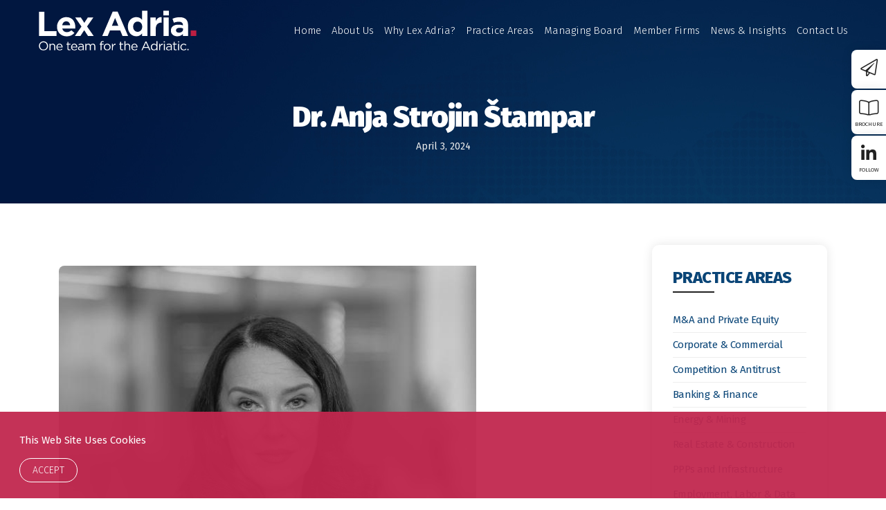

--- FILE ---
content_type: text/html; charset=UTF-8
request_url: https://www.lexadria.com/members/dr-anja-strojin-stampar/
body_size: 37662
content:
<!DOCTYPE html>
<html lang="en-US">
    <head>
        <meta http-equiv="Content-Type" content="text/html; charset=utf-8">
        <meta name="viewport" content="width=device-width, initial-scale=1.0">
        <link rel="icon" type="image/png" href="https://lexadria.com/files/favicon.png" />
		<script async src="https://www.googletagmanager.com/gtag/js?id=G-9RK2J6NRRN"></script>
		<script>
		  window.dataLayer = window.dataLayer || [];
		  function gtag(){dataLayer.push(arguments);}
		  gtag('js', new Date());

		  gtag('config', 'G-9RK2J6NRRN');
		</script>

        <script src="https://code.jquery.com/jquery-3.4.1.min.js" integrity="sha256-CSXorXvZcTkaix6Yvo6HppcZGetbYMGWSFlBw8HfCJo=" crossorigin="anonymous"></script>
        <script src="https://code.jquery.com/jquery-1.12.4.js" integrity="sha256-Qw82+bXyGq6MydymqBxNPYTaUXXq7c8v3CwiYwLLNXU=" crossorigin="anonymous"></script>
        <script src="https://cdn.jsdelivr.net/npm/slick-carousel@1.8.1/slick/slick.min.js" crossorigin="anonymous"></script>
		
		<meta itemprop="name" content="Dr. Anja Strojin Štampar"/><meta itemprop="description" content=""/><meta itemprop="image" content="https://www.lexadria.com/wp-includes/images/media/default.svg"/><meta name="twitter:card" content="summary_large_image"/><meta name="twitter:site" content="@LexAdria"/><meta name="twitter:title" content="Dr. Anja Strojin Štampar"/><meta name="twitter:description" content=""/><meta name="twitter:creator" content="@LexAdria"/><meta name="twitter:image:src" content="https://www.lexadria.com/wp-includes/images/media/default.svg"/><meta property="og:title" content="Dr. Anja Strojin Štampar" /><meta property="og:url" content="https://www.lexadria.com/members/dr-anja-strojin-stampar/" /><meta property="og:image" content="https://www.lexadria.com/wp-includes/images/media/default.svg" /><meta property="og:image:url" content="https://www.lexadria.com/wp-includes/images/media/default.svg"/>
<meta property="og:description" content="" /><meta property="og:site_name" content="LexAdria" /><meta property="og:type" content="article"/>
<title>Dr. Anja Strojin Štampar &#8211; LexAdria</title>
<meta name='robots' content='max-image-preview:large' />
	<style>img:is([sizes="auto" i], [sizes^="auto," i]) { contain-intrinsic-size: 3000px 1500px }</style>
	<link rel="alternate" type="application/rss+xml" title="LexAdria &raquo; Feed" href="https://www.lexadria.com/feed/" />
<link rel="alternate" type="application/rss+xml" title="LexAdria &raquo; Comments Feed" href="https://www.lexadria.com/comments/feed/" />
<link rel='stylesheet' id='wp-block-library-css' href='https://www.lexadria.com/wp-includes/css/dist/block-library/style.min.css?ver=6.7.4' type='text/css' media='all' />
<style id='classic-theme-styles-inline-css' type='text/css'>
/*! This file is auto-generated */
.wp-block-button__link{color:#fff;background-color:#32373c;border-radius:9999px;box-shadow:none;text-decoration:none;padding:calc(.667em + 2px) calc(1.333em + 2px);font-size:1.125em}.wp-block-file__button{background:#32373c;color:#fff;text-decoration:none}
</style>
<style id='global-styles-inline-css' type='text/css'>
:root{--wp--preset--aspect-ratio--square: 1;--wp--preset--aspect-ratio--4-3: 4/3;--wp--preset--aspect-ratio--3-4: 3/4;--wp--preset--aspect-ratio--3-2: 3/2;--wp--preset--aspect-ratio--2-3: 2/3;--wp--preset--aspect-ratio--16-9: 16/9;--wp--preset--aspect-ratio--9-16: 9/16;--wp--preset--color--black: #000000;--wp--preset--color--cyan-bluish-gray: #abb8c3;--wp--preset--color--white: #ffffff;--wp--preset--color--pale-pink: #f78da7;--wp--preset--color--vivid-red: #cf2e2e;--wp--preset--color--luminous-vivid-orange: #ff6900;--wp--preset--color--luminous-vivid-amber: #fcb900;--wp--preset--color--light-green-cyan: #7bdcb5;--wp--preset--color--vivid-green-cyan: #00d084;--wp--preset--color--pale-cyan-blue: #8ed1fc;--wp--preset--color--vivid-cyan-blue: #0693e3;--wp--preset--color--vivid-purple: #9b51e0;--wp--preset--gradient--vivid-cyan-blue-to-vivid-purple: linear-gradient(135deg,rgba(6,147,227,1) 0%,rgb(155,81,224) 100%);--wp--preset--gradient--light-green-cyan-to-vivid-green-cyan: linear-gradient(135deg,rgb(122,220,180) 0%,rgb(0,208,130) 100%);--wp--preset--gradient--luminous-vivid-amber-to-luminous-vivid-orange: linear-gradient(135deg,rgba(252,185,0,1) 0%,rgba(255,105,0,1) 100%);--wp--preset--gradient--luminous-vivid-orange-to-vivid-red: linear-gradient(135deg,rgba(255,105,0,1) 0%,rgb(207,46,46) 100%);--wp--preset--gradient--very-light-gray-to-cyan-bluish-gray: linear-gradient(135deg,rgb(238,238,238) 0%,rgb(169,184,195) 100%);--wp--preset--gradient--cool-to-warm-spectrum: linear-gradient(135deg,rgb(74,234,220) 0%,rgb(151,120,209) 20%,rgb(207,42,186) 40%,rgb(238,44,130) 60%,rgb(251,105,98) 80%,rgb(254,248,76) 100%);--wp--preset--gradient--blush-light-purple: linear-gradient(135deg,rgb(255,206,236) 0%,rgb(152,150,240) 100%);--wp--preset--gradient--blush-bordeaux: linear-gradient(135deg,rgb(254,205,165) 0%,rgb(254,45,45) 50%,rgb(107,0,62) 100%);--wp--preset--gradient--luminous-dusk: linear-gradient(135deg,rgb(255,203,112) 0%,rgb(199,81,192) 50%,rgb(65,88,208) 100%);--wp--preset--gradient--pale-ocean: linear-gradient(135deg,rgb(255,245,203) 0%,rgb(182,227,212) 50%,rgb(51,167,181) 100%);--wp--preset--gradient--electric-grass: linear-gradient(135deg,rgb(202,248,128) 0%,rgb(113,206,126) 100%);--wp--preset--gradient--midnight: linear-gradient(135deg,rgb(2,3,129) 0%,rgb(40,116,252) 100%);--wp--preset--font-size--small: 13px;--wp--preset--font-size--medium: 20px;--wp--preset--font-size--large: 36px;--wp--preset--font-size--x-large: 42px;--wp--preset--spacing--20: 0.44rem;--wp--preset--spacing--30: 0.67rem;--wp--preset--spacing--40: 1rem;--wp--preset--spacing--50: 1.5rem;--wp--preset--spacing--60: 2.25rem;--wp--preset--spacing--70: 3.38rem;--wp--preset--spacing--80: 5.06rem;--wp--preset--shadow--natural: 6px 6px 9px rgba(0, 0, 0, 0.2);--wp--preset--shadow--deep: 12px 12px 50px rgba(0, 0, 0, 0.4);--wp--preset--shadow--sharp: 6px 6px 0px rgba(0, 0, 0, 0.2);--wp--preset--shadow--outlined: 6px 6px 0px -3px rgba(255, 255, 255, 1), 6px 6px rgba(0, 0, 0, 1);--wp--preset--shadow--crisp: 6px 6px 0px rgba(0, 0, 0, 1);}:where(.is-layout-flex){gap: 0.5em;}:where(.is-layout-grid){gap: 0.5em;}body .is-layout-flex{display: flex;}.is-layout-flex{flex-wrap: wrap;align-items: center;}.is-layout-flex > :is(*, div){margin: 0;}body .is-layout-grid{display: grid;}.is-layout-grid > :is(*, div){margin: 0;}:where(.wp-block-columns.is-layout-flex){gap: 2em;}:where(.wp-block-columns.is-layout-grid){gap: 2em;}:where(.wp-block-post-template.is-layout-flex){gap: 1.25em;}:where(.wp-block-post-template.is-layout-grid){gap: 1.25em;}.has-black-color{color: var(--wp--preset--color--black) !important;}.has-cyan-bluish-gray-color{color: var(--wp--preset--color--cyan-bluish-gray) !important;}.has-white-color{color: var(--wp--preset--color--white) !important;}.has-pale-pink-color{color: var(--wp--preset--color--pale-pink) !important;}.has-vivid-red-color{color: var(--wp--preset--color--vivid-red) !important;}.has-luminous-vivid-orange-color{color: var(--wp--preset--color--luminous-vivid-orange) !important;}.has-luminous-vivid-amber-color{color: var(--wp--preset--color--luminous-vivid-amber) !important;}.has-light-green-cyan-color{color: var(--wp--preset--color--light-green-cyan) !important;}.has-vivid-green-cyan-color{color: var(--wp--preset--color--vivid-green-cyan) !important;}.has-pale-cyan-blue-color{color: var(--wp--preset--color--pale-cyan-blue) !important;}.has-vivid-cyan-blue-color{color: var(--wp--preset--color--vivid-cyan-blue) !important;}.has-vivid-purple-color{color: var(--wp--preset--color--vivid-purple) !important;}.has-black-background-color{background-color: var(--wp--preset--color--black) !important;}.has-cyan-bluish-gray-background-color{background-color: var(--wp--preset--color--cyan-bluish-gray) !important;}.has-white-background-color{background-color: var(--wp--preset--color--white) !important;}.has-pale-pink-background-color{background-color: var(--wp--preset--color--pale-pink) !important;}.has-vivid-red-background-color{background-color: var(--wp--preset--color--vivid-red) !important;}.has-luminous-vivid-orange-background-color{background-color: var(--wp--preset--color--luminous-vivid-orange) !important;}.has-luminous-vivid-amber-background-color{background-color: var(--wp--preset--color--luminous-vivid-amber) !important;}.has-light-green-cyan-background-color{background-color: var(--wp--preset--color--light-green-cyan) !important;}.has-vivid-green-cyan-background-color{background-color: var(--wp--preset--color--vivid-green-cyan) !important;}.has-pale-cyan-blue-background-color{background-color: var(--wp--preset--color--pale-cyan-blue) !important;}.has-vivid-cyan-blue-background-color{background-color: var(--wp--preset--color--vivid-cyan-blue) !important;}.has-vivid-purple-background-color{background-color: var(--wp--preset--color--vivid-purple) !important;}.has-black-border-color{border-color: var(--wp--preset--color--black) !important;}.has-cyan-bluish-gray-border-color{border-color: var(--wp--preset--color--cyan-bluish-gray) !important;}.has-white-border-color{border-color: var(--wp--preset--color--white) !important;}.has-pale-pink-border-color{border-color: var(--wp--preset--color--pale-pink) !important;}.has-vivid-red-border-color{border-color: var(--wp--preset--color--vivid-red) !important;}.has-luminous-vivid-orange-border-color{border-color: var(--wp--preset--color--luminous-vivid-orange) !important;}.has-luminous-vivid-amber-border-color{border-color: var(--wp--preset--color--luminous-vivid-amber) !important;}.has-light-green-cyan-border-color{border-color: var(--wp--preset--color--light-green-cyan) !important;}.has-vivid-green-cyan-border-color{border-color: var(--wp--preset--color--vivid-green-cyan) !important;}.has-pale-cyan-blue-border-color{border-color: var(--wp--preset--color--pale-cyan-blue) !important;}.has-vivid-cyan-blue-border-color{border-color: var(--wp--preset--color--vivid-cyan-blue) !important;}.has-vivid-purple-border-color{border-color: var(--wp--preset--color--vivid-purple) !important;}.has-vivid-cyan-blue-to-vivid-purple-gradient-background{background: var(--wp--preset--gradient--vivid-cyan-blue-to-vivid-purple) !important;}.has-light-green-cyan-to-vivid-green-cyan-gradient-background{background: var(--wp--preset--gradient--light-green-cyan-to-vivid-green-cyan) !important;}.has-luminous-vivid-amber-to-luminous-vivid-orange-gradient-background{background: var(--wp--preset--gradient--luminous-vivid-amber-to-luminous-vivid-orange) !important;}.has-luminous-vivid-orange-to-vivid-red-gradient-background{background: var(--wp--preset--gradient--luminous-vivid-orange-to-vivid-red) !important;}.has-very-light-gray-to-cyan-bluish-gray-gradient-background{background: var(--wp--preset--gradient--very-light-gray-to-cyan-bluish-gray) !important;}.has-cool-to-warm-spectrum-gradient-background{background: var(--wp--preset--gradient--cool-to-warm-spectrum) !important;}.has-blush-light-purple-gradient-background{background: var(--wp--preset--gradient--blush-light-purple) !important;}.has-blush-bordeaux-gradient-background{background: var(--wp--preset--gradient--blush-bordeaux) !important;}.has-luminous-dusk-gradient-background{background: var(--wp--preset--gradient--luminous-dusk) !important;}.has-pale-ocean-gradient-background{background: var(--wp--preset--gradient--pale-ocean) !important;}.has-electric-grass-gradient-background{background: var(--wp--preset--gradient--electric-grass) !important;}.has-midnight-gradient-background{background: var(--wp--preset--gradient--midnight) !important;}.has-small-font-size{font-size: var(--wp--preset--font-size--small) !important;}.has-medium-font-size{font-size: var(--wp--preset--font-size--medium) !important;}.has-large-font-size{font-size: var(--wp--preset--font-size--large) !important;}.has-x-large-font-size{font-size: var(--wp--preset--font-size--x-large) !important;}
:where(.wp-block-post-template.is-layout-flex){gap: 1.25em;}:where(.wp-block-post-template.is-layout-grid){gap: 1.25em;}
:where(.wp-block-columns.is-layout-flex){gap: 2em;}:where(.wp-block-columns.is-layout-grid){gap: 2em;}
:root :where(.wp-block-pullquote){font-size: 1.5em;line-height: 1.6;}
</style>
<link rel='stylesheet' id='contact-form-7-css' href='https://www.lexadria.com/wp-content/plugins/contact-form-7/includes/css/styles.css?ver=6.0.3' type='text/css' media='all' />
<link rel='stylesheet' id='search-filter-plugin-styles-css' href='https://www.lexadria.com/wp-content/plugins/search-filter-pro/public/assets/css/search-filter.min.css?ver=2.5.12' type='text/css' media='all' />
<link rel='stylesheet' id='fontawesome-css' href='https://www.lexadria.com/wp-content/themes/lexadria/assets/vendors/font-awesome/css/font-awesome.min.css?ver=6.7.4' type='text/css' media='all' />
<link rel='stylesheet' id='font-stroke-css' href='https://www.lexadria.com/wp-content/themes/lexadria/assets/vendors/font-stroke/css/font-stroke.min.css?ver=6.7.4' type='text/css' media='all' />
<link rel='stylesheet' id='slick-css' href='https://www.lexadria.com/wp-content/themes/lexadria/assets/vendors/slick/slick.css?ver=6.7.4' type='text/css' media='all' />
<link rel='stylesheet' id='jas-claue-animated-css' href='https://www.lexadria.com/wp-content/themes/lexadria/assets/css/animate.css?ver=6.7.4' type='text/css' media='all' />
<link rel='stylesheet' id='icon-font-css' href='https://www.lexadria.com/wp-content/themes/lexadria/assets/css/fonts/css/light.min.css?ver=6.7.4' type='text/css' media='all' />
<link rel='stylesheet' id='jas-claue-style-css' href='https://www.lexadria.com/wp-content/themes/lexadria/style.css?ver=1.0.0' type='text/css' media='all' />
<script type="text/javascript" src="https://www.lexadria.com/wp-includes/js/jquery/jquery.min.js?ver=3.7.1" id="jquery-core-js"></script>
<script type="text/javascript" src="https://www.lexadria.com/wp-includes/js/jquery/jquery-migrate.min.js?ver=3.4.1" id="jquery-migrate-js"></script>
<script type="text/javascript" id="search-filter-plugin-build-js-extra">
/* <![CDATA[ */
var SF_LDATA = {"ajax_url":"https:\/\/www.lexadria.com\/wp-admin\/admin-ajax.php","home_url":"https:\/\/www.lexadria.com\/","extensions":[]};
/* ]]> */
</script>
<script type="text/javascript" src="https://www.lexadria.com/wp-content/plugins/search-filter-pro/public/assets/js/search-filter-build.min.js?ver=2.5.12" id="search-filter-plugin-build-js"></script>
<script type="text/javascript" src="https://www.lexadria.com/wp-content/plugins/search-filter-pro/public/assets/js/chosen.jquery.min.js?ver=2.5.12" id="search-filter-plugin-chosen-js"></script>
<link rel="https://api.w.org/" href="https://www.lexadria.com/wp-json/" /><link rel="EditURI" type="application/rsd+xml" title="RSD" href="https://www.lexadria.com/xmlrpc.php?rsd" />
<meta name="generator" content="WordPress 6.7.4" />
<link rel="canonical" href="https://www.lexadria.com/members/dr-anja-strojin-stampar/" />
<link rel='shortlink' href='https://www.lexadria.com/?p=1330' />
<link rel="alternate" title="oEmbed (JSON)" type="application/json+oembed" href="https://www.lexadria.com/wp-json/oembed/1.0/embed?url=https%3A%2F%2Fwww.lexadria.com%2Fmembers%2Fdr-anja-strojin-stampar%2F" />
<link rel="alternate" title="oEmbed (XML)" type="text/xml+oembed" href="https://www.lexadria.com/wp-json/oembed/1.0/embed?url=https%3A%2F%2Fwww.lexadria.com%2Fmembers%2Fdr-anja-strojin-stampar%2F&#038;format=xml" />

		<link href="https://fonts.googleapis.com/css?family=Fira+Sans:300,400,400i,600,600i,800,900&display=swap" rel="stylesheet">
		<link rel="stylesheet" href="https://cdnjs.cloudflare.com/ajax/libs/font-awesome/5.11.2/css/all.css" />
		
				
	</head>
		<body class="members-template-default single single-members postid-1330 jan-atc-behavior-slide"  itemscope="itemscope" itemtype="http://schema.org/WebPage" >
		<div id="jas-wrapper">
<header id="jas-header" class="header-3"  itemscope="itemscope" itemtype="http://schema.org/WPHeader" >
    <div class="header__top bgbl fs__12 pl__15 pr__15">
        
    </div>
    <div class="header__mid pl__15 pr__15 header__transparent pa w__100">
        <div class="jas-container">            <div class="jas-row middle-xs">
                <div class="hide-md visible-sm visible-xs jas-col-sm-4 jas-col-xs-2 flex start-md flex">
                    <a href="javascript:void(0);" class="jas-push-menu-btn hide-md visible-sm visible-xs">
                        <img src="https://www.lexadria.com/wp-content/themes/lexadria/assets/images/icons/hamburger-white.svg" width="30" height="16" alt="Menu" />                    </a>
                </div>
                <div class="jas-col-md-3 jas-col-sm-4 jas-col-xs-9 start-md center-sm center-xs">
                    <a href="https://lexadria.com/"><img src="https://lexadria.com/wp-content/themes/lexadria/assets/images/logo.svg" class="logo normal-logo"></a>
                    <a href="https://lexadria.com/"><img src="https://lexadria.com/wp-content/themes/lexadria/assets/images/logo-sticky.svg" class="logo sticky-logo"></a>
                </div>
                <div class="jas-col-md-9 hidden-sm hidden-xs">
                    <nav class="jas-navigation">
                        <ul id="jas-menu" class="jas-menu clearfix"><li id="menu-item-40" class="menu-item menu-item-type-post_type menu-item-object-page menu-item-home"><a href="https://www.lexadria.com/">Home</a></li>
<li id="menu-item-39" class="menu-item menu-item-type-post_type menu-item-object-page"><a href="https://www.lexadria.com/about-us/">About Us</a></li>
<li id="menu-item-38" class="menu-item menu-item-type-post_type menu-item-object-page"><a href="https://www.lexadria.com/why-lex-adria/">Why Lex Adria?</a></li>
<li id="menu-item-536" class="menu-item menu-item-type-post_type menu-item-object-page"><a href="https://www.lexadria.com/practice-areas/">Practice Areas</a></li>
<li id="menu-item-35" class="menu-item menu-item-type-post_type menu-item-object-page"><a href="https://www.lexadria.com/managing-board/">Managing Board</a></li>
<li id="menu-item-400" class="click-menu-link menu-item menu-item-type-custom menu-item-object-custom menu-item-has-children"><a>Member Firms</a>
<ul class='sub-menu'>
	<li id="menu-item-365" class="menu-item menu-item-type-custom menu-item-object-custom"><a href="https://www.lexadria.com/member-firms/doklestic-repic-gajin/?v=Serbia">Serbia</a></li>
	<li id="menu-item-33" class="menu-item menu-item-type-post_type menu-item-object-page"><a href="https://www.lexadria.com/member-firms/glinska_miskovic_law_firm/">Croatia</a></li>
	<li id="menu-item-32" class="menu-item menu-item-type-post_type menu-item-object-page"><a href="https://www.lexadria.com/member-firms/sibincic-novakpartners/">Slovenia</a></li>
	<li id="menu-item-31" class="menu-item menu-item-type-post_type menu-item-object-page"><a href="https://www.lexadria.com/member-firms/georgi-dimitrov-attorneys/">North Macedonia</a></li>
	<li id="menu-item-366" class="menu-item menu-item-type-custom menu-item-object-custom"><a href="https://www.lexadria.com/member-firms/doklestic-repic-gajin/?v=Montenegro">Montenegro</a></li>
	<li id="menu-item-367" class="menu-item menu-item-type-custom menu-item-object-custom"><a href="https://www.lexadria.com/member-firms/doklestic-repic-gajin/?v=bh">Bosnia &#038; Herzegovina</a></li>
	<li id="menu-item-960" class="menu-item menu-item-type-post_type menu-item-object-page"><a href="https://www.lexadria.com/member-firms/penkov-markov-partners/">Bulgaria</a></li>
	<li id="menu-item-1189" class="menu-item menu-item-type-custom menu-item-object-custom"><a href="#">Albania</a></li>
</ul>
</li>
<li id="menu-item-774" class="menu-item menu-item-type-post_type menu-item-object-page"><a href="https://www.lexadria.com/news-and-insights/">News &#038; Insights</a></li>
<li id="menu-item-61" class="menu-item menu-item-type-post_type menu-item-object-page"><a href="https://www.lexadria.com/contact-us/">Contact Us</a></li>
</ul>                    </nav>
                </div>
                <div class="jas-col-md-2 jas-col-sm-4 jas-col-xs-3">
                    <div class="jas-action flex end-xs middle-xs">

                    </div>
                </div>
            </div>
        <div class="page-head pr tc" ><div class="pr"><h1 class="tu cw mb__10"  itemprop="headline" >Dr. Anja Strojin Štampar</h1><time class="entry-date published updated" itemprop="datePublished" datetime="2024-04-03T12:24:21+00:00" >April 3, 2024</time><div class="pr mt__10"></div></div></div>    </div>
    
</header>

    <div class="jas-canvas-menu jas-push-menu">
        <h3 class="mg__0 tc cw bgb tu ls__2">Menu <i class="close-menu pe-7s-close pa"></i></h3>
        <div class="hide-md visible-sm visible-xs center-xs mt__20 flex tc">
            <div class="container-badges mob-cont-badg">
                <a href="https://lexadria.com/contact-us/" id="contact-badge"><i class="fal fa-paper-plane"></i><span class="small-description">CONTACT US</span></a>
                <a href="https://lexadria.com/corporate-brochure/" id="brochure-badge"><i class="fal fa-book-open"></i><span class="small-description">BROCHURE</span></a>
                <a href="https://linkedin.com/company/43283227/" id="linked-badge" target="_blank"><i class="fab fa-linkedin-in"></i><span class="small-description">FOLLOW US</span></a>
            </div>
        </div>
        <div id="jas-mobile-menu" class="menu-main-container"><ul id="menu-main" class="menu"><li class="menu-item menu-item-type-post_type menu-item-object-page menu-item-home"><a href="https://www.lexadria.com/"><span>Home</span></a></li>
<li class="menu-item menu-item-type-post_type menu-item-object-page"><a href="https://www.lexadria.com/about-us/"><span>About Us</span></a></li>
<li class="menu-item menu-item-type-post_type menu-item-object-page"><a href="https://www.lexadria.com/why-lex-adria/"><span>Why Lex Adria?</span></a></li>
<li class="menu-item menu-item-type-post_type menu-item-object-page"><a href="https://www.lexadria.com/practice-areas/"><span>Practice Areas</span></a></li>
<li class="menu-item menu-item-type-post_type menu-item-object-page"><a href="https://www.lexadria.com/managing-board/"><span>Managing Board</span></a></li>
<li class="click-menu-link menu-item menu-item-type-custom menu-item-object-custom menu-item-has-children has-sub"><a><span>Member Firms</span></a>
<ul>
	<li class="menu-item menu-item-type-custom menu-item-object-custom"><a href="https://www.lexadria.com/member-firms/doklestic-repic-gajin/?v=Serbia"><span>Serbia</span></a></li>
	<li class="menu-item menu-item-type-post_type menu-item-object-page"><a href="https://www.lexadria.com/member-firms/glinska_miskovic_law_firm/"><span>Croatia</span></a></li>
	<li class="menu-item menu-item-type-post_type menu-item-object-page"><a href="https://www.lexadria.com/member-firms/sibincic-novakpartners/"><span>Slovenia</span></a></li>
	<li class="menu-item menu-item-type-post_type menu-item-object-page"><a href="https://www.lexadria.com/member-firms/georgi-dimitrov-attorneys/"><span>North Macedonia</span></a></li>
	<li class="menu-item menu-item-type-custom menu-item-object-custom"><a href="https://www.lexadria.com/member-firms/doklestic-repic-gajin/?v=Montenegro"><span>Montenegro</span></a></li>
	<li class="menu-item menu-item-type-custom menu-item-object-custom"><a href="https://www.lexadria.com/member-firms/doklestic-repic-gajin/?v=bh"><span>Bosnia &#038; Herzegovina</span></a></li>
	<li class="menu-item menu-item-type-post_type menu-item-object-page"><a href="https://www.lexadria.com/member-firms/penkov-markov-partners/"><span>Bulgaria</span></a></li>
	<li class="menu-item menu-item-type-custom menu-item-object-custom"><a href="#"><span>Albania</span></a></li>
</ul>
</li>
<li class="menu-item menu-item-type-post_type menu-item-object-page"><a href="https://www.lexadria.com/news-and-insights/"><span>News &#038; Insights</span></a></li>
<li class="menu-item menu-item-type-post_type menu-item-object-page"><a href="https://www.lexadria.com/contact-us/"><span>Contact Us</span></a></li>
</ul></div>    </div>
<div id="jas-content">
	<div class="jas-container">
		<div class="jas-row jas-single-blog">
			<div class="jas-col-md-9 jas-col-xs-12 mt__60 mb__60">
									<article id="post-1330" class="post-1330 members type-members status-publish hentry"  itemscope="itemscope" itemtype="http://schema.org/CreativeWork" >
	<div class="post-content">
		<div class="person">
<div class="photo">
<img decoding="async" src="https://www.lexadria.com/wp-content/uploads/2024/04/AnjaStrojinStampar_web_GS.png">
</div>
<h2>Dr. Anja Strojin Štampar</h2>
<h3>Sibinčič Novak &#038; Partners</h3>
<h4>Partner</h4>
<div class="accordion">
<h5 class="har"><i class="fal fa-award"></i> Work Highlight</h5>
<div class="har-c">
<p>To be added</p>
</div>
</div>
<div class="accordion">
<h5 class="har"><i class="fal fa-map-marker"></i> Business Address</h5>
<div class="har-c">
<p>Dalmatinova ulica 8, SI-1000 Ljubljana, Slovenia</p>
</div>
</div>
<div class="accordion">
<h5 class="har"><i class="fal fa-envelope"></i> Email</h5>
<div class="har-c">
<p> anja.strojin.stampar@sn-p.si</p>
</div>
</div>
<div class="accordion">
<h5 class="har"><i class="fal fa-phone-alt"></i> Telephone</h5>
<div class="har-c">
<p>+386 31 621 353</p>
</div>
</div>
</div>
	</div>
</article><!-- #post-# -->
					
					<div class="flex between-xs tag-comment mt__40">
																	</div>

								<div class="social-share">
				<div class="jas-social">
											<a title="Share this post on LinkedIn" class="cb facebook" href="https://www.linkedin.com/shareArticle?mini=true&url=https://www.lexadria.com/members/dr-anja-strojin-stampar/" onclick="javascript:window.open(this.href, '', 'menubar=no,toolbar=no,resizable=yes,scrollbars=yes,height=380,width=660');return false;">
							<i class="fab fa-linkedin-in"></i>
						</a>
																<a title="Share this post on Facebook" class="cb facebook" href="http://www.facebook.com/sharer.php?u=https://www.lexadria.com/members/dr-anja-strojin-stampar/" onclick="javascript:window.open(this.href, '', 'menubar=no,toolbar=no,resizable=yes,scrollbars=yes,height=380,width=660');return false;">
							<i class="fab fa-facebook"></i>
						</a>
																<a title="Share this post on Twitter" class="cb twitter" href="https://twitter.com/share?url=https://www.lexadria.com/members/dr-anja-strojin-stampar/" onclick="javascript:window.open(this.href, '', 'menubar=no,toolbar=no,resizable=yes,scrollbars=yes,height=380,width=660');return false;">
							<i class="fab fa-twitter"></i>
						</a>
									</div>
			</div>
		
										
							</div><!-- .jas-col-md-9 -->
						<div class="jas-col-md-3 jas-col-xs-12">
				<div class="sidebar mt__60 mb__60"  role="complementary" itemscope="itemscope" itemtype="http://schema.org/WPSideBar" ><aside id="nav_menu-3" class="widget widget_nav_menu"><h4 class="widget-title fwm">Practice Areas</h4><div class="menu-practice-areas-menu-container"><ul id="menu-practice-areas-menu" class="menu"><li id="menu-item-579" class="menu-item menu-item-type-post_type menu-item-object-page menu-item-579"><a href="https://www.lexadria.com/practice-areas/ma-and-private-equity/">M&#038;A and Private Equity</a></li>
<li id="menu-item-573" class="menu-item menu-item-type-post_type menu-item-object-page menu-item-573"><a href="https://www.lexadria.com/practice-areas/corporate-commercial/">Corporate &#038; Commercial</a></li>
<li id="menu-item-572" class="menu-item menu-item-type-post_type menu-item-object-page menu-item-572"><a href="https://www.lexadria.com/practice-areas/competition-antitrust/">Competition &#038; Antitrust</a></li>
<li id="menu-item-570" class="menu-item menu-item-type-post_type menu-item-object-page menu-item-570"><a href="https://www.lexadria.com/practice-areas/banking-finance/">Banking &#038; Finance</a></li>
<li id="menu-item-576" class="menu-item menu-item-type-post_type menu-item-object-page menu-item-576"><a href="https://www.lexadria.com/practice-areas/energy-mining/">Energy &#038; Mining</a></li>
<li id="menu-item-581" class="menu-item menu-item-type-post_type menu-item-object-page menu-item-581"><a href="https://www.lexadria.com/practice-areas/real-estate-construction/">Real Estate &#038; Construction</a></li>
<li id="menu-item-580" class="menu-item menu-item-type-post_type menu-item-object-page menu-item-580"><a href="https://www.lexadria.com/practice-areas/ppps-and-infrastructure/">PPPs and Infrastructure</a></li>
<li id="menu-item-575" class="menu-item menu-item-type-post_type menu-item-object-page menu-item-575"><a href="https://www.lexadria.com/practice-areas/employment-labor-data-protection/">Employment, Labor &#038; Data Protection</a></li>
<li id="menu-item-571" class="menu-item menu-item-type-post_type menu-item-object-page menu-item-571"><a href="https://www.lexadria.com/practice-areas/capital-markets-securities/">Capital Markets &#038; Securities</a></li>
<li id="menu-item-574" class="menu-item menu-item-type-post_type menu-item-object-page menu-item-574"><a href="https://www.lexadria.com/practice-areas/dispute-resolution/">Dispute Resolution</a></li>
<li id="menu-item-577" class="menu-item menu-item-type-post_type menu-item-object-page menu-item-577"><a href="https://www.lexadria.com/practice-areas/insolvency-restructuring-reorganization/">Insolvency, Restructuring &#038; Reorganization</a></li>
<li id="menu-item-578" class="menu-item menu-item-type-post_type menu-item-object-page menu-item-578"><a href="https://www.lexadria.com/practice-areas/ip-it-and-tmt/">IP, IT and TMT</a></li>
</ul></div></aside></div>			</div><!-- .jas-col-md-3 -->
					</div><!-- .jas-row -->
	</div><!-- .jas-container -->
</div><!-- #jas-content -->

<div class="cookiewarning bg-warning">
    <p>This Web Site Uses Cookies</p>
    <span class="btn btn-warning btn-xl">Accept</span>
</div>
<footer id="jas-footer" class="bgbl footer-1"  itemscope="itemscope" itemtype="http://schema.org/WPFooter" >
	<div class="footer__bot pt__20 pb__20 lh__1">
		<div class="jas-container pr tc">
			LEX ADRIA 2025 | <a href="https://6s.rs" target="_blank">Sixth Sense Studio</a>
		</div>
	</div>
</footer>
	</div>
		<a id="jas-backtop" class="pf br__50"><span class="tc bgp br__50 db cw"><i class="pr pe-7s-angle-up"></i></span></a>
	<div class="container-badges">
    <a href="https://lexadria.com/contact-us/" id="contact-badge"><i class="fal fa-paper-plane"></i></a>
    <a href="https://lexadria.com/corporate-brochure/" id="brochure-badge"><i class="fal fa-book-open"></i><span class="small-description">BROCHURE</span></a>
    <a href="https://www.linkedin.com/company/43283227/" id="linked-badge" target="_blank"><i class="fab fa-linkedin-in"></i><span class="small-description">FOLLOW</span></a>
    </div>
    
<script>
function createCookie(name, value, days) {
if (days) {
var date = new Date();
date.setTime(date.getTime() + (days * 24 * 60 * 60 * 1000));
var expires = "; expires=" + date.toGMTString();
} else var expires = "";
document.cookie = name + "=" + value + expires + "; path=/";
}
function readCookie(name) {
var nameEQ = name + "=";
var ca = document.cookie.split(';');
for (var i = 0; i < ca.length; i++) {
var c = ca[i];
while (c.charAt(0) == ' ') c = c.substring(1, c.length);
if (c.indexOf(nameEQ) == 0) return c.substring(nameEQ.length, c.length);
}
return null;
}
function eraseCookie(name) {
createCookie(name, "", -1);
}
var $body = $("body"),
sCookieName = "cookiewarning",
$cookiewarning = $("div." + sCookieName);
function setCookieWarning(active) {
(!!active) ? $body.addClass(sCookieName): $body.removeClass(sCookieName)
}
$cookiewarning.on("click", function() {
createCookie(sCookieName, 1, 365)
setCookieWarning(false);
});
if (readCookie(sCookieName) != 1) {
setCookieWarning(true);
}
$(".removecookie").on("click", function() {
eraseCookie(sCookieName);
setCookieWarning(false);
})
</script>

		<script type="text/javascript" src="https://www.lexadria.com/wp-includes/js/dist/hooks.min.js?ver=4d63a3d491d11ffd8ac6" id="wp-hooks-js"></script>
<script type="text/javascript" src="https://www.lexadria.com/wp-includes/js/dist/i18n.min.js?ver=5e580eb46a90c2b997e6" id="wp-i18n-js"></script>
<script type="text/javascript" id="wp-i18n-js-after">
/* <![CDATA[ */
wp.i18n.setLocaleData( { 'text direction\u0004ltr': [ 'ltr' ] } );
wp.i18n.setLocaleData( { 'text direction\u0004ltr': [ 'ltr' ] } );
/* ]]> */
</script>
<script type="text/javascript" src="https://www.lexadria.com/wp-content/plugins/contact-form-7/includes/swv/js/index.js?ver=6.0.3" id="swv-js"></script>
<script type="text/javascript" id="contact-form-7-js-before">
/* <![CDATA[ */
var wpcf7 = {
    "api": {
        "root": "https:\/\/www.lexadria.com\/wp-json\/",
        "namespace": "contact-form-7\/v1"
    }
};
/* ]]> */
</script>
<script type="text/javascript" src="https://www.lexadria.com/wp-content/plugins/contact-form-7/includes/js/index.js?ver=6.0.3" id="contact-form-7-js"></script>
<script type="text/javascript" src="https://www.lexadria.com/wp-includes/js/jquery/ui/core.min.js?ver=1.13.3" id="jquery-ui-core-js"></script>
<script type="text/javascript" src="https://www.lexadria.com/wp-includes/js/jquery/ui/datepicker.min.js?ver=1.13.3" id="jquery-ui-datepicker-js"></script>
<script type="text/javascript" id="jquery-ui-datepicker-js-after">
/* <![CDATA[ */
jQuery(function(jQuery){jQuery.datepicker.setDefaults({"closeText":"Close","currentText":"Today","monthNames":["January","February","March","April","May","June","July","August","September","October","November","December"],"monthNamesShort":["Jan","Feb","Mar","Apr","May","Jun","Jul","Aug","Sep","Oct","Nov","Dec"],"nextText":"Next","prevText":"Previous","dayNames":["Sunday","Monday","Tuesday","Wednesday","Thursday","Friday","Saturday"],"dayNamesShort":["Sun","Mon","Tue","Wed","Thu","Fri","Sat"],"dayNamesMin":["S","M","T","W","T","F","S"],"dateFormat":"MM d, yy","firstDay":1,"isRTL":false});});
/* ]]> */
</script>
<script type="text/javascript" src="https://www.lexadria.com/wp-content/themes/lexadria/assets/vendors/magnific-popup/jquery.magnific-popup.min.js?ver=6.7.4" id="magnific-popup-js"></script>
<script type="text/javascript" src="https://www.lexadria.com/wp-content/themes/lexadria/assets/vendors/isotope/isotope.pkgd.min.js?ver=6.7.4" id="isotope-js"></script>
<script type="text/javascript" src="https://www.lexadria.com/wp-content/themes/lexadria/assets/vendors/scrollreveal/scrollreveal.min.js?ver=6.7.4" id="scrollreveal-js"></script>
<script type="text/javascript" src="https://www.lexadria.com/wp-content/themes/lexadria/assets/vendors/jquery-countdown/jquery.countdown.min.js?ver=6.7.4" id="countdown-js"></script>
<script type="text/javascript" src="https://www.lexadria.com/wp-includes/js/imagesloaded.min.js?ver=5.0.0" id="imagesloaded-js"></script>
<script type="text/javascript" id="jas-claue-script-js-extra">
/* <![CDATA[ */
var JAS_Data_Js = {"load_more":"Load More","no_more_item":"No More Items To Show","days":"days","hrs":"hrs","mins":"mins","secs":"secs","popup_remove":"Removed from the cart","popup_undo":"Undo?","header_sticky":"1","permalink":"","wc-column":null,"portfolio-column":"4","wc-single-zoom":null};
/* ]]> */
</script>
<script type="text/javascript" src="https://www.lexadria.com/wp-content/themes/lexadria/assets/js/theme.js?ver=6.7.4" id="jas-claue-script-js"></script>
<script type="text/javascript" id="jas-claue-script-js-after">
/* <![CDATA[ */
var JASAjaxURL = "https://www.lexadria.com/wp-admin/admin-ajax.php";var JASSiteURL = "https://www.lexadria.com/index.php";
/* ]]> */
</script>
<script type="text/javascript" src="https://www.google.com/recaptcha/api.js?render=6LeFXGQaAAAAAA82mmAFFr3apXwyqwqhM3HggsS0&amp;ver=3.0" id="google-recaptcha-js"></script>
<script type="text/javascript" src="https://www.lexadria.com/wp-includes/js/dist/vendor/wp-polyfill.min.js?ver=3.15.0" id="wp-polyfill-js"></script>
<script type="text/javascript" id="wpcf7-recaptcha-js-before">
/* <![CDATA[ */
var wpcf7_recaptcha = {
    "sitekey": "6LeFXGQaAAAAAA82mmAFFr3apXwyqwqhM3HggsS0",
    "actions": {
        "homepage": "homepage",
        "contactform": "contactform"
    }
};
/* ]]> */
</script>
<script type="text/javascript" src="https://www.lexadria.com/wp-content/plugins/contact-form-7/modules/recaptcha/index.js?ver=6.0.3" id="wpcf7-recaptcha-js"></script>



<script>
jQuery(function($) {
$(document).ajaxStop(function () {
$('#response').slick({
  dots: false,
  infinite: true,
  speed: 800,
  slidesToShow: 3,
centerMode: false,
//autoplay:true,
  slidesToScroll: 1,
autoplaySpeed: 7000,
  responsive: [
    {
      breakpoint: 1610,
      settings: {
        slidesToShow: 3,
        slidesToScroll: 1,
      }
    },
    {
      breakpoint: 1080,
      settings: {
        slidesToShow: 2,
        slidesToScroll: 1,
centerMode: false,
      }
    },
    {
      breakpoint: 780,
      settings: {
        slidesToShow: 1,
        slidesToScroll: 1,
centerMode: false,
      }
    },
    {
      breakpoint: 480,
      settings: {
        slidesToShow: 1,
        slidesToScroll: 1,
centerMode: false,
      }
    }
  ]
});
});
});

$(document).ready(function(){


$(".click-menu-link").click(function(){
    $(".sub-menu").toggleClass('sub-active');
})


  $(".button-filter").click(function() {
    $(this).addClass("active-filter").siblings().removeClass('active-filter');
  });
  
});
		</script>
	</body>
</html>

--- FILE ---
content_type: text/html; charset=utf-8
request_url: https://www.google.com/recaptcha/api2/anchor?ar=1&k=6LeFXGQaAAAAAA82mmAFFr3apXwyqwqhM3HggsS0&co=aHR0cHM6Ly93d3cubGV4YWRyaWEuY29tOjQ0Mw..&hl=en&v=N67nZn4AqZkNcbeMu4prBgzg&size=invisible&anchor-ms=20000&execute-ms=30000&cb=pxs3gu8tlk8v
body_size: 48550
content:
<!DOCTYPE HTML><html dir="ltr" lang="en"><head><meta http-equiv="Content-Type" content="text/html; charset=UTF-8">
<meta http-equiv="X-UA-Compatible" content="IE=edge">
<title>reCAPTCHA</title>
<style type="text/css">
/* cyrillic-ext */
@font-face {
  font-family: 'Roboto';
  font-style: normal;
  font-weight: 400;
  font-stretch: 100%;
  src: url(//fonts.gstatic.com/s/roboto/v48/KFO7CnqEu92Fr1ME7kSn66aGLdTylUAMa3GUBHMdazTgWw.woff2) format('woff2');
  unicode-range: U+0460-052F, U+1C80-1C8A, U+20B4, U+2DE0-2DFF, U+A640-A69F, U+FE2E-FE2F;
}
/* cyrillic */
@font-face {
  font-family: 'Roboto';
  font-style: normal;
  font-weight: 400;
  font-stretch: 100%;
  src: url(//fonts.gstatic.com/s/roboto/v48/KFO7CnqEu92Fr1ME7kSn66aGLdTylUAMa3iUBHMdazTgWw.woff2) format('woff2');
  unicode-range: U+0301, U+0400-045F, U+0490-0491, U+04B0-04B1, U+2116;
}
/* greek-ext */
@font-face {
  font-family: 'Roboto';
  font-style: normal;
  font-weight: 400;
  font-stretch: 100%;
  src: url(//fonts.gstatic.com/s/roboto/v48/KFO7CnqEu92Fr1ME7kSn66aGLdTylUAMa3CUBHMdazTgWw.woff2) format('woff2');
  unicode-range: U+1F00-1FFF;
}
/* greek */
@font-face {
  font-family: 'Roboto';
  font-style: normal;
  font-weight: 400;
  font-stretch: 100%;
  src: url(//fonts.gstatic.com/s/roboto/v48/KFO7CnqEu92Fr1ME7kSn66aGLdTylUAMa3-UBHMdazTgWw.woff2) format('woff2');
  unicode-range: U+0370-0377, U+037A-037F, U+0384-038A, U+038C, U+038E-03A1, U+03A3-03FF;
}
/* math */
@font-face {
  font-family: 'Roboto';
  font-style: normal;
  font-weight: 400;
  font-stretch: 100%;
  src: url(//fonts.gstatic.com/s/roboto/v48/KFO7CnqEu92Fr1ME7kSn66aGLdTylUAMawCUBHMdazTgWw.woff2) format('woff2');
  unicode-range: U+0302-0303, U+0305, U+0307-0308, U+0310, U+0312, U+0315, U+031A, U+0326-0327, U+032C, U+032F-0330, U+0332-0333, U+0338, U+033A, U+0346, U+034D, U+0391-03A1, U+03A3-03A9, U+03B1-03C9, U+03D1, U+03D5-03D6, U+03F0-03F1, U+03F4-03F5, U+2016-2017, U+2034-2038, U+203C, U+2040, U+2043, U+2047, U+2050, U+2057, U+205F, U+2070-2071, U+2074-208E, U+2090-209C, U+20D0-20DC, U+20E1, U+20E5-20EF, U+2100-2112, U+2114-2115, U+2117-2121, U+2123-214F, U+2190, U+2192, U+2194-21AE, U+21B0-21E5, U+21F1-21F2, U+21F4-2211, U+2213-2214, U+2216-22FF, U+2308-230B, U+2310, U+2319, U+231C-2321, U+2336-237A, U+237C, U+2395, U+239B-23B7, U+23D0, U+23DC-23E1, U+2474-2475, U+25AF, U+25B3, U+25B7, U+25BD, U+25C1, U+25CA, U+25CC, U+25FB, U+266D-266F, U+27C0-27FF, U+2900-2AFF, U+2B0E-2B11, U+2B30-2B4C, U+2BFE, U+3030, U+FF5B, U+FF5D, U+1D400-1D7FF, U+1EE00-1EEFF;
}
/* symbols */
@font-face {
  font-family: 'Roboto';
  font-style: normal;
  font-weight: 400;
  font-stretch: 100%;
  src: url(//fonts.gstatic.com/s/roboto/v48/KFO7CnqEu92Fr1ME7kSn66aGLdTylUAMaxKUBHMdazTgWw.woff2) format('woff2');
  unicode-range: U+0001-000C, U+000E-001F, U+007F-009F, U+20DD-20E0, U+20E2-20E4, U+2150-218F, U+2190, U+2192, U+2194-2199, U+21AF, U+21E6-21F0, U+21F3, U+2218-2219, U+2299, U+22C4-22C6, U+2300-243F, U+2440-244A, U+2460-24FF, U+25A0-27BF, U+2800-28FF, U+2921-2922, U+2981, U+29BF, U+29EB, U+2B00-2BFF, U+4DC0-4DFF, U+FFF9-FFFB, U+10140-1018E, U+10190-1019C, U+101A0, U+101D0-101FD, U+102E0-102FB, U+10E60-10E7E, U+1D2C0-1D2D3, U+1D2E0-1D37F, U+1F000-1F0FF, U+1F100-1F1AD, U+1F1E6-1F1FF, U+1F30D-1F30F, U+1F315, U+1F31C, U+1F31E, U+1F320-1F32C, U+1F336, U+1F378, U+1F37D, U+1F382, U+1F393-1F39F, U+1F3A7-1F3A8, U+1F3AC-1F3AF, U+1F3C2, U+1F3C4-1F3C6, U+1F3CA-1F3CE, U+1F3D4-1F3E0, U+1F3ED, U+1F3F1-1F3F3, U+1F3F5-1F3F7, U+1F408, U+1F415, U+1F41F, U+1F426, U+1F43F, U+1F441-1F442, U+1F444, U+1F446-1F449, U+1F44C-1F44E, U+1F453, U+1F46A, U+1F47D, U+1F4A3, U+1F4B0, U+1F4B3, U+1F4B9, U+1F4BB, U+1F4BF, U+1F4C8-1F4CB, U+1F4D6, U+1F4DA, U+1F4DF, U+1F4E3-1F4E6, U+1F4EA-1F4ED, U+1F4F7, U+1F4F9-1F4FB, U+1F4FD-1F4FE, U+1F503, U+1F507-1F50B, U+1F50D, U+1F512-1F513, U+1F53E-1F54A, U+1F54F-1F5FA, U+1F610, U+1F650-1F67F, U+1F687, U+1F68D, U+1F691, U+1F694, U+1F698, U+1F6AD, U+1F6B2, U+1F6B9-1F6BA, U+1F6BC, U+1F6C6-1F6CF, U+1F6D3-1F6D7, U+1F6E0-1F6EA, U+1F6F0-1F6F3, U+1F6F7-1F6FC, U+1F700-1F7FF, U+1F800-1F80B, U+1F810-1F847, U+1F850-1F859, U+1F860-1F887, U+1F890-1F8AD, U+1F8B0-1F8BB, U+1F8C0-1F8C1, U+1F900-1F90B, U+1F93B, U+1F946, U+1F984, U+1F996, U+1F9E9, U+1FA00-1FA6F, U+1FA70-1FA7C, U+1FA80-1FA89, U+1FA8F-1FAC6, U+1FACE-1FADC, U+1FADF-1FAE9, U+1FAF0-1FAF8, U+1FB00-1FBFF;
}
/* vietnamese */
@font-face {
  font-family: 'Roboto';
  font-style: normal;
  font-weight: 400;
  font-stretch: 100%;
  src: url(//fonts.gstatic.com/s/roboto/v48/KFO7CnqEu92Fr1ME7kSn66aGLdTylUAMa3OUBHMdazTgWw.woff2) format('woff2');
  unicode-range: U+0102-0103, U+0110-0111, U+0128-0129, U+0168-0169, U+01A0-01A1, U+01AF-01B0, U+0300-0301, U+0303-0304, U+0308-0309, U+0323, U+0329, U+1EA0-1EF9, U+20AB;
}
/* latin-ext */
@font-face {
  font-family: 'Roboto';
  font-style: normal;
  font-weight: 400;
  font-stretch: 100%;
  src: url(//fonts.gstatic.com/s/roboto/v48/KFO7CnqEu92Fr1ME7kSn66aGLdTylUAMa3KUBHMdazTgWw.woff2) format('woff2');
  unicode-range: U+0100-02BA, U+02BD-02C5, U+02C7-02CC, U+02CE-02D7, U+02DD-02FF, U+0304, U+0308, U+0329, U+1D00-1DBF, U+1E00-1E9F, U+1EF2-1EFF, U+2020, U+20A0-20AB, U+20AD-20C0, U+2113, U+2C60-2C7F, U+A720-A7FF;
}
/* latin */
@font-face {
  font-family: 'Roboto';
  font-style: normal;
  font-weight: 400;
  font-stretch: 100%;
  src: url(//fonts.gstatic.com/s/roboto/v48/KFO7CnqEu92Fr1ME7kSn66aGLdTylUAMa3yUBHMdazQ.woff2) format('woff2');
  unicode-range: U+0000-00FF, U+0131, U+0152-0153, U+02BB-02BC, U+02C6, U+02DA, U+02DC, U+0304, U+0308, U+0329, U+2000-206F, U+20AC, U+2122, U+2191, U+2193, U+2212, U+2215, U+FEFF, U+FFFD;
}
/* cyrillic-ext */
@font-face {
  font-family: 'Roboto';
  font-style: normal;
  font-weight: 500;
  font-stretch: 100%;
  src: url(//fonts.gstatic.com/s/roboto/v48/KFO7CnqEu92Fr1ME7kSn66aGLdTylUAMa3GUBHMdazTgWw.woff2) format('woff2');
  unicode-range: U+0460-052F, U+1C80-1C8A, U+20B4, U+2DE0-2DFF, U+A640-A69F, U+FE2E-FE2F;
}
/* cyrillic */
@font-face {
  font-family: 'Roboto';
  font-style: normal;
  font-weight: 500;
  font-stretch: 100%;
  src: url(//fonts.gstatic.com/s/roboto/v48/KFO7CnqEu92Fr1ME7kSn66aGLdTylUAMa3iUBHMdazTgWw.woff2) format('woff2');
  unicode-range: U+0301, U+0400-045F, U+0490-0491, U+04B0-04B1, U+2116;
}
/* greek-ext */
@font-face {
  font-family: 'Roboto';
  font-style: normal;
  font-weight: 500;
  font-stretch: 100%;
  src: url(//fonts.gstatic.com/s/roboto/v48/KFO7CnqEu92Fr1ME7kSn66aGLdTylUAMa3CUBHMdazTgWw.woff2) format('woff2');
  unicode-range: U+1F00-1FFF;
}
/* greek */
@font-face {
  font-family: 'Roboto';
  font-style: normal;
  font-weight: 500;
  font-stretch: 100%;
  src: url(//fonts.gstatic.com/s/roboto/v48/KFO7CnqEu92Fr1ME7kSn66aGLdTylUAMa3-UBHMdazTgWw.woff2) format('woff2');
  unicode-range: U+0370-0377, U+037A-037F, U+0384-038A, U+038C, U+038E-03A1, U+03A3-03FF;
}
/* math */
@font-face {
  font-family: 'Roboto';
  font-style: normal;
  font-weight: 500;
  font-stretch: 100%;
  src: url(//fonts.gstatic.com/s/roboto/v48/KFO7CnqEu92Fr1ME7kSn66aGLdTylUAMawCUBHMdazTgWw.woff2) format('woff2');
  unicode-range: U+0302-0303, U+0305, U+0307-0308, U+0310, U+0312, U+0315, U+031A, U+0326-0327, U+032C, U+032F-0330, U+0332-0333, U+0338, U+033A, U+0346, U+034D, U+0391-03A1, U+03A3-03A9, U+03B1-03C9, U+03D1, U+03D5-03D6, U+03F0-03F1, U+03F4-03F5, U+2016-2017, U+2034-2038, U+203C, U+2040, U+2043, U+2047, U+2050, U+2057, U+205F, U+2070-2071, U+2074-208E, U+2090-209C, U+20D0-20DC, U+20E1, U+20E5-20EF, U+2100-2112, U+2114-2115, U+2117-2121, U+2123-214F, U+2190, U+2192, U+2194-21AE, U+21B0-21E5, U+21F1-21F2, U+21F4-2211, U+2213-2214, U+2216-22FF, U+2308-230B, U+2310, U+2319, U+231C-2321, U+2336-237A, U+237C, U+2395, U+239B-23B7, U+23D0, U+23DC-23E1, U+2474-2475, U+25AF, U+25B3, U+25B7, U+25BD, U+25C1, U+25CA, U+25CC, U+25FB, U+266D-266F, U+27C0-27FF, U+2900-2AFF, U+2B0E-2B11, U+2B30-2B4C, U+2BFE, U+3030, U+FF5B, U+FF5D, U+1D400-1D7FF, U+1EE00-1EEFF;
}
/* symbols */
@font-face {
  font-family: 'Roboto';
  font-style: normal;
  font-weight: 500;
  font-stretch: 100%;
  src: url(//fonts.gstatic.com/s/roboto/v48/KFO7CnqEu92Fr1ME7kSn66aGLdTylUAMaxKUBHMdazTgWw.woff2) format('woff2');
  unicode-range: U+0001-000C, U+000E-001F, U+007F-009F, U+20DD-20E0, U+20E2-20E4, U+2150-218F, U+2190, U+2192, U+2194-2199, U+21AF, U+21E6-21F0, U+21F3, U+2218-2219, U+2299, U+22C4-22C6, U+2300-243F, U+2440-244A, U+2460-24FF, U+25A0-27BF, U+2800-28FF, U+2921-2922, U+2981, U+29BF, U+29EB, U+2B00-2BFF, U+4DC0-4DFF, U+FFF9-FFFB, U+10140-1018E, U+10190-1019C, U+101A0, U+101D0-101FD, U+102E0-102FB, U+10E60-10E7E, U+1D2C0-1D2D3, U+1D2E0-1D37F, U+1F000-1F0FF, U+1F100-1F1AD, U+1F1E6-1F1FF, U+1F30D-1F30F, U+1F315, U+1F31C, U+1F31E, U+1F320-1F32C, U+1F336, U+1F378, U+1F37D, U+1F382, U+1F393-1F39F, U+1F3A7-1F3A8, U+1F3AC-1F3AF, U+1F3C2, U+1F3C4-1F3C6, U+1F3CA-1F3CE, U+1F3D4-1F3E0, U+1F3ED, U+1F3F1-1F3F3, U+1F3F5-1F3F7, U+1F408, U+1F415, U+1F41F, U+1F426, U+1F43F, U+1F441-1F442, U+1F444, U+1F446-1F449, U+1F44C-1F44E, U+1F453, U+1F46A, U+1F47D, U+1F4A3, U+1F4B0, U+1F4B3, U+1F4B9, U+1F4BB, U+1F4BF, U+1F4C8-1F4CB, U+1F4D6, U+1F4DA, U+1F4DF, U+1F4E3-1F4E6, U+1F4EA-1F4ED, U+1F4F7, U+1F4F9-1F4FB, U+1F4FD-1F4FE, U+1F503, U+1F507-1F50B, U+1F50D, U+1F512-1F513, U+1F53E-1F54A, U+1F54F-1F5FA, U+1F610, U+1F650-1F67F, U+1F687, U+1F68D, U+1F691, U+1F694, U+1F698, U+1F6AD, U+1F6B2, U+1F6B9-1F6BA, U+1F6BC, U+1F6C6-1F6CF, U+1F6D3-1F6D7, U+1F6E0-1F6EA, U+1F6F0-1F6F3, U+1F6F7-1F6FC, U+1F700-1F7FF, U+1F800-1F80B, U+1F810-1F847, U+1F850-1F859, U+1F860-1F887, U+1F890-1F8AD, U+1F8B0-1F8BB, U+1F8C0-1F8C1, U+1F900-1F90B, U+1F93B, U+1F946, U+1F984, U+1F996, U+1F9E9, U+1FA00-1FA6F, U+1FA70-1FA7C, U+1FA80-1FA89, U+1FA8F-1FAC6, U+1FACE-1FADC, U+1FADF-1FAE9, U+1FAF0-1FAF8, U+1FB00-1FBFF;
}
/* vietnamese */
@font-face {
  font-family: 'Roboto';
  font-style: normal;
  font-weight: 500;
  font-stretch: 100%;
  src: url(//fonts.gstatic.com/s/roboto/v48/KFO7CnqEu92Fr1ME7kSn66aGLdTylUAMa3OUBHMdazTgWw.woff2) format('woff2');
  unicode-range: U+0102-0103, U+0110-0111, U+0128-0129, U+0168-0169, U+01A0-01A1, U+01AF-01B0, U+0300-0301, U+0303-0304, U+0308-0309, U+0323, U+0329, U+1EA0-1EF9, U+20AB;
}
/* latin-ext */
@font-face {
  font-family: 'Roboto';
  font-style: normal;
  font-weight: 500;
  font-stretch: 100%;
  src: url(//fonts.gstatic.com/s/roboto/v48/KFO7CnqEu92Fr1ME7kSn66aGLdTylUAMa3KUBHMdazTgWw.woff2) format('woff2');
  unicode-range: U+0100-02BA, U+02BD-02C5, U+02C7-02CC, U+02CE-02D7, U+02DD-02FF, U+0304, U+0308, U+0329, U+1D00-1DBF, U+1E00-1E9F, U+1EF2-1EFF, U+2020, U+20A0-20AB, U+20AD-20C0, U+2113, U+2C60-2C7F, U+A720-A7FF;
}
/* latin */
@font-face {
  font-family: 'Roboto';
  font-style: normal;
  font-weight: 500;
  font-stretch: 100%;
  src: url(//fonts.gstatic.com/s/roboto/v48/KFO7CnqEu92Fr1ME7kSn66aGLdTylUAMa3yUBHMdazQ.woff2) format('woff2');
  unicode-range: U+0000-00FF, U+0131, U+0152-0153, U+02BB-02BC, U+02C6, U+02DA, U+02DC, U+0304, U+0308, U+0329, U+2000-206F, U+20AC, U+2122, U+2191, U+2193, U+2212, U+2215, U+FEFF, U+FFFD;
}
/* cyrillic-ext */
@font-face {
  font-family: 'Roboto';
  font-style: normal;
  font-weight: 900;
  font-stretch: 100%;
  src: url(//fonts.gstatic.com/s/roboto/v48/KFO7CnqEu92Fr1ME7kSn66aGLdTylUAMa3GUBHMdazTgWw.woff2) format('woff2');
  unicode-range: U+0460-052F, U+1C80-1C8A, U+20B4, U+2DE0-2DFF, U+A640-A69F, U+FE2E-FE2F;
}
/* cyrillic */
@font-face {
  font-family: 'Roboto';
  font-style: normal;
  font-weight: 900;
  font-stretch: 100%;
  src: url(//fonts.gstatic.com/s/roboto/v48/KFO7CnqEu92Fr1ME7kSn66aGLdTylUAMa3iUBHMdazTgWw.woff2) format('woff2');
  unicode-range: U+0301, U+0400-045F, U+0490-0491, U+04B0-04B1, U+2116;
}
/* greek-ext */
@font-face {
  font-family: 'Roboto';
  font-style: normal;
  font-weight: 900;
  font-stretch: 100%;
  src: url(//fonts.gstatic.com/s/roboto/v48/KFO7CnqEu92Fr1ME7kSn66aGLdTylUAMa3CUBHMdazTgWw.woff2) format('woff2');
  unicode-range: U+1F00-1FFF;
}
/* greek */
@font-face {
  font-family: 'Roboto';
  font-style: normal;
  font-weight: 900;
  font-stretch: 100%;
  src: url(//fonts.gstatic.com/s/roboto/v48/KFO7CnqEu92Fr1ME7kSn66aGLdTylUAMa3-UBHMdazTgWw.woff2) format('woff2');
  unicode-range: U+0370-0377, U+037A-037F, U+0384-038A, U+038C, U+038E-03A1, U+03A3-03FF;
}
/* math */
@font-face {
  font-family: 'Roboto';
  font-style: normal;
  font-weight: 900;
  font-stretch: 100%;
  src: url(//fonts.gstatic.com/s/roboto/v48/KFO7CnqEu92Fr1ME7kSn66aGLdTylUAMawCUBHMdazTgWw.woff2) format('woff2');
  unicode-range: U+0302-0303, U+0305, U+0307-0308, U+0310, U+0312, U+0315, U+031A, U+0326-0327, U+032C, U+032F-0330, U+0332-0333, U+0338, U+033A, U+0346, U+034D, U+0391-03A1, U+03A3-03A9, U+03B1-03C9, U+03D1, U+03D5-03D6, U+03F0-03F1, U+03F4-03F5, U+2016-2017, U+2034-2038, U+203C, U+2040, U+2043, U+2047, U+2050, U+2057, U+205F, U+2070-2071, U+2074-208E, U+2090-209C, U+20D0-20DC, U+20E1, U+20E5-20EF, U+2100-2112, U+2114-2115, U+2117-2121, U+2123-214F, U+2190, U+2192, U+2194-21AE, U+21B0-21E5, U+21F1-21F2, U+21F4-2211, U+2213-2214, U+2216-22FF, U+2308-230B, U+2310, U+2319, U+231C-2321, U+2336-237A, U+237C, U+2395, U+239B-23B7, U+23D0, U+23DC-23E1, U+2474-2475, U+25AF, U+25B3, U+25B7, U+25BD, U+25C1, U+25CA, U+25CC, U+25FB, U+266D-266F, U+27C0-27FF, U+2900-2AFF, U+2B0E-2B11, U+2B30-2B4C, U+2BFE, U+3030, U+FF5B, U+FF5D, U+1D400-1D7FF, U+1EE00-1EEFF;
}
/* symbols */
@font-face {
  font-family: 'Roboto';
  font-style: normal;
  font-weight: 900;
  font-stretch: 100%;
  src: url(//fonts.gstatic.com/s/roboto/v48/KFO7CnqEu92Fr1ME7kSn66aGLdTylUAMaxKUBHMdazTgWw.woff2) format('woff2');
  unicode-range: U+0001-000C, U+000E-001F, U+007F-009F, U+20DD-20E0, U+20E2-20E4, U+2150-218F, U+2190, U+2192, U+2194-2199, U+21AF, U+21E6-21F0, U+21F3, U+2218-2219, U+2299, U+22C4-22C6, U+2300-243F, U+2440-244A, U+2460-24FF, U+25A0-27BF, U+2800-28FF, U+2921-2922, U+2981, U+29BF, U+29EB, U+2B00-2BFF, U+4DC0-4DFF, U+FFF9-FFFB, U+10140-1018E, U+10190-1019C, U+101A0, U+101D0-101FD, U+102E0-102FB, U+10E60-10E7E, U+1D2C0-1D2D3, U+1D2E0-1D37F, U+1F000-1F0FF, U+1F100-1F1AD, U+1F1E6-1F1FF, U+1F30D-1F30F, U+1F315, U+1F31C, U+1F31E, U+1F320-1F32C, U+1F336, U+1F378, U+1F37D, U+1F382, U+1F393-1F39F, U+1F3A7-1F3A8, U+1F3AC-1F3AF, U+1F3C2, U+1F3C4-1F3C6, U+1F3CA-1F3CE, U+1F3D4-1F3E0, U+1F3ED, U+1F3F1-1F3F3, U+1F3F5-1F3F7, U+1F408, U+1F415, U+1F41F, U+1F426, U+1F43F, U+1F441-1F442, U+1F444, U+1F446-1F449, U+1F44C-1F44E, U+1F453, U+1F46A, U+1F47D, U+1F4A3, U+1F4B0, U+1F4B3, U+1F4B9, U+1F4BB, U+1F4BF, U+1F4C8-1F4CB, U+1F4D6, U+1F4DA, U+1F4DF, U+1F4E3-1F4E6, U+1F4EA-1F4ED, U+1F4F7, U+1F4F9-1F4FB, U+1F4FD-1F4FE, U+1F503, U+1F507-1F50B, U+1F50D, U+1F512-1F513, U+1F53E-1F54A, U+1F54F-1F5FA, U+1F610, U+1F650-1F67F, U+1F687, U+1F68D, U+1F691, U+1F694, U+1F698, U+1F6AD, U+1F6B2, U+1F6B9-1F6BA, U+1F6BC, U+1F6C6-1F6CF, U+1F6D3-1F6D7, U+1F6E0-1F6EA, U+1F6F0-1F6F3, U+1F6F7-1F6FC, U+1F700-1F7FF, U+1F800-1F80B, U+1F810-1F847, U+1F850-1F859, U+1F860-1F887, U+1F890-1F8AD, U+1F8B0-1F8BB, U+1F8C0-1F8C1, U+1F900-1F90B, U+1F93B, U+1F946, U+1F984, U+1F996, U+1F9E9, U+1FA00-1FA6F, U+1FA70-1FA7C, U+1FA80-1FA89, U+1FA8F-1FAC6, U+1FACE-1FADC, U+1FADF-1FAE9, U+1FAF0-1FAF8, U+1FB00-1FBFF;
}
/* vietnamese */
@font-face {
  font-family: 'Roboto';
  font-style: normal;
  font-weight: 900;
  font-stretch: 100%;
  src: url(//fonts.gstatic.com/s/roboto/v48/KFO7CnqEu92Fr1ME7kSn66aGLdTylUAMa3OUBHMdazTgWw.woff2) format('woff2');
  unicode-range: U+0102-0103, U+0110-0111, U+0128-0129, U+0168-0169, U+01A0-01A1, U+01AF-01B0, U+0300-0301, U+0303-0304, U+0308-0309, U+0323, U+0329, U+1EA0-1EF9, U+20AB;
}
/* latin-ext */
@font-face {
  font-family: 'Roboto';
  font-style: normal;
  font-weight: 900;
  font-stretch: 100%;
  src: url(//fonts.gstatic.com/s/roboto/v48/KFO7CnqEu92Fr1ME7kSn66aGLdTylUAMa3KUBHMdazTgWw.woff2) format('woff2');
  unicode-range: U+0100-02BA, U+02BD-02C5, U+02C7-02CC, U+02CE-02D7, U+02DD-02FF, U+0304, U+0308, U+0329, U+1D00-1DBF, U+1E00-1E9F, U+1EF2-1EFF, U+2020, U+20A0-20AB, U+20AD-20C0, U+2113, U+2C60-2C7F, U+A720-A7FF;
}
/* latin */
@font-face {
  font-family: 'Roboto';
  font-style: normal;
  font-weight: 900;
  font-stretch: 100%;
  src: url(//fonts.gstatic.com/s/roboto/v48/KFO7CnqEu92Fr1ME7kSn66aGLdTylUAMa3yUBHMdazQ.woff2) format('woff2');
  unicode-range: U+0000-00FF, U+0131, U+0152-0153, U+02BB-02BC, U+02C6, U+02DA, U+02DC, U+0304, U+0308, U+0329, U+2000-206F, U+20AC, U+2122, U+2191, U+2193, U+2212, U+2215, U+FEFF, U+FFFD;
}

</style>
<link rel="stylesheet" type="text/css" href="https://www.gstatic.com/recaptcha/releases/N67nZn4AqZkNcbeMu4prBgzg/styles__ltr.css">
<script nonce="5klcasSLHKYf55EzpyZuJg" type="text/javascript">window['__recaptcha_api'] = 'https://www.google.com/recaptcha/api2/';</script>
<script type="text/javascript" src="https://www.gstatic.com/recaptcha/releases/N67nZn4AqZkNcbeMu4prBgzg/recaptcha__en.js" nonce="5klcasSLHKYf55EzpyZuJg">
      
    </script></head>
<body><div id="rc-anchor-alert" class="rc-anchor-alert"></div>
<input type="hidden" id="recaptcha-token" value="[base64]">
<script type="text/javascript" nonce="5klcasSLHKYf55EzpyZuJg">
      recaptcha.anchor.Main.init("[\x22ainput\x22,[\x22bgdata\x22,\x22\x22,\[base64]/[base64]/[base64]/[base64]/[base64]/[base64]/[base64]/[base64]/bmV3IFlbcV0oQVswXSk6aD09Mj9uZXcgWVtxXShBWzBdLEFbMV0pOmg9PTM/bmV3IFlbcV0oQVswXSxBWzFdLEFbMl0pOmg9PTQ/[base64]/aXcoSS5ILEkpOngoOCx0cnVlLEkpfSxFMj12LnJlcXVlc3RJZGxlQ2FsbGJhY2s/[base64]/[base64]/[base64]/[base64]\\u003d\x22,\[base64]\\u003d\x22,\x22wrFgw5VJw6YOw4o8LR3CihnDoHcGw5TCvQpCC8ONwoEgwp5FIsKbw6zCqsOiPsK9wovDuA3CmgvCtjbDlsKBASUuwqthWXInwoTDonogIhvCk8K4O8KXNWnDvMOER8OOaMKmQ2XDliXCrMOyTUsmbMOAc8KRwo/Di3/Ds0snwqrDhMOofcOhw53Cv1nDicODw4PDhMKALsOPwrvDoRR3w6pyI8KIw5nDmXdQc23DiDZdw6/CjsKqVsO1w5zDlcKqCMK0w5hhTMOhScK6IcK7MEYgwplCwot+woRowrPDhmRvwqZRQV/CrkwzwrrDoMOUGSUlf3FOWSLDhMO2wrPDoj59w4MgHxhJAnBNwpk9W1YSIU0ECk/ChDtDw6nDpyTCncKrw53Ck0Z7Lm8owpDDiF3CtMOrw6Zlw7xdw7XDosKwwoMvcSjCh8K3wrAPwoRnwobCicKGw4rDjm9Xew5Kw6xVJnAhVA/DtcKuwrtWYXdGRlk/wq3Csl7Dt2zDuBrCuC/DpcKdXjoxw4vDug1Ww7/Ci8OIByXDm8OHUMKbwpJnT8KIw7RFPg7DsH7Dm1bDlEp7wolhw7cVX8Kxw6kzwoBBIipIw7XCphHDqEU/w5tNZDnCoMKBciI6wpkyW8OkdsO+wo3Dv8K5Z01awpsBwq0ZGcOZw4I+JsKhw4tyUMKRwp1gXcOWwowAFcKyB8OoFMK5G8O0d8OyMRXCusKsw693wq/DpDPCsWPChsKswqwtZVkfLUfCk8OzwrrDiAzCssKpfMKQIAEcSsKOwo1AEMObwrkYTMOXwrFfW8OTNMOqw4YEI8KJCcOJwr3CmX5Xw4YYX0LDg1PCm8KPwpvDkmYJOCjDscOTwqo9w4XCscOXw6jDq1nCogs9JH08D8OxwqRraMO4w43ClsKIXsKxDcKowpUZwp/[base64]/CnsOjwpXDiwtYw47CrMOmMSpiwqI8w50RHR/Dm3ZLMcOlwoJ8wp/Dhi91woNWQ8ORQMKmwpLCkcKRwoXCuWsswqZRwrvCgMORwqbDrW7DrMOMCMKlwqnCoTJCKF0iHjrCo8K1wolnw7pEwqEfGMKdLMKPwqLDuAXCrQYRw7xzFX/DqcKvwqtceGJNPcKFwp88Z8OXRHV9w7AhwpNhCxPChMORw4/ClMO0KQx+w4TDkcKOwqjDoRLDnFXDsW/CscOvw7REw6w2w7/DoRjCuCIdwr8KQjDDmMK4PQDDsMKSMgPCv8OpUMKAWTfDmsKww7HCum0nI8Oyw5jCvw8Mw7NFwqjDqjUlw4o/cj14eMOYw4p2w7YBw5oKJVhXw4sewrdIYU4JB8Kxw4LDi2Ztw6liCjo6VnvDmsK9w6NsbcO3OMO2IsOBHMKzwoDDjQ0bw6HCqcKjZcK2w4d1JsOFShRIBmZzwqcuwq9CEsO4AWDDmToWJMK4wrnDvMK2w6IcHx/Dg8OfZXRhEcK5woLCssKhw6zDkcOFwpbDjMOnw5fCsHxOV8KQwrk7YRJPwr7DoB/DssOGw5TDisOTfsO8wpTCmsKFwq3CuCxBwqsIX8OfwrNIwrNJw6XCq8OgG33CuWLCqxxgwrIxPcOkwrnDhMKaWcOLw53CoMKuw6pANSrDlMKiwqXCncO7WnbDtXZiwo7DhQMFw7vClm/CpEYESGxLaMOmIHVPcnfDiT/CnMO5wqjCpcO2KVTDjxDCtBkWeRLCoMOqw7xgw5dwwp5OwqlPcBjCgFPDuMOldMO+DcKIbRAJwr/Cp3IJw4vDs1rCiMO7Y8OeewnCosOXwprDgcKPwowew5PCiMOIwonCgERXwoBAZl/DpcKvw6bCicOFTQcOEiAfwpg4McKww5xpP8O/wp/[base64]/[base64]/Dq8KYwqXDh8K0wrHChnJrO8KRwpfCnkgdw7HDisO0C8ONw4bClMOjWVhxw7rCt2URwprChsKYalc9dcOFZBXDlcOnwo3Dsy9UFsKUJ0XDlcKWWzwMTMOSZm9gw4zCqUkew7BVBkvDisKqwqLDtcOrw7bDmcOIVsOvw6PCncK+dcKAw5HDg8KOwp/Dr3ArFcOtwqbDhMOhw6wJOjwMTsOQw4TDlQUsw6lxw6LCqRF6wq3DhU/CtcK/wr3Dv8Oewp/Cm8KlQcOOcsKLUMKfw6FLwrIzw7Rkw77Cv8Olw6UWesKQe2HCniTCshnCqcKWwr/CgirCnMKFRWhrIS3DoG3DqsOKWMKjayHDpsKcOy92RMOAVAXCocKJa8KGw6BBYD8Ww5nDoMOywp/DgiBtwp/Cs8OFHcKHCcOcXQHDgGVCZgTDrTbCi1rDngUswpxTPMODw4FSL8O0TcK5WcO1wr4TexHDucKawpN0AMKPw5sewpjCsgosw6DDozR2UnxCUwXCgcKlw5huwoHDt8O1w5Jzw5/[base64]/[base64]/CnsORQhlZCMOQwpxzw7jCrQAfA8O3TDzClMOfaMOxZsKHwogSw70XcsKBHsKJOMOjw7rDosKiw6LCq8OsehfCj8Olwpsiw53DrllEwrBxwo7DuBMqwpbCpyBfwr3DqcK1FVY8BMKNw5N2OHnDjQrDhMKHw6Rgw4vCuF/CscKzw7BZJB9WwrFYw5bDgcKWAcKuwrTDpsOhwqx+w6fDn8OpwrModMK7woBawpDCghMTSSQew7rDukMPw73Co8K5AsOJwrEAJMOEfMOGwrhXwr/DnsOAw7bDjDjDpVrDqAzDvizCn8KBdU/DtMKUw4tROFfDgizCnX7DoDbDjyA4wqfCvMKdLnUwwrQKw5nDpcOmwowYLcKhYMKGw5tGwrx7XcKjw7rCkcO2w611ecO7HCnChDLDkcK6B03CtBxhAMKRwqM8w5bCmMKvGC/[base64]/Q8KsUHYiwqldw5o+T1kvLsO3GyLDkR/Ch8ObajTCox/DlD0EPcKhwqPCjcKEw5VNw4cBwotJX8OsS8K9ScKnw5AXdMKGwp4wDwTCmcKca8KOw7bChsOCMcK8DwLCtmZmw69CfQPCjAgHBMKdw7zDg3PDvWxlJ8ONBVXDjXTDhcOPd8Kiw7XDqF8BQ8OMGsKcw78FwonDgi/[base64]/CjSkBw4wFwrzDoXplU8KeRwtzw5nDqSvCncOaJsOTQ8KlwozChcOJbcO0wrzDqMOvw5JLRglWwpjDj8K/wrdCTsO5RMK1wr0GYcOkwqNEwrnCicK1bcO7w4zDgsKFF0bDvAnDlsK0w4bClsO2WEVCbsKKdcOkwqkGwoE+DloaIRxJwpjCmHjCkMKhWC/Dh0rCmlcrQXvDuygcPcKZfsO1MWPCuXnDlcKKwohfwrUtBDrCtsOuwpcBNCfCgxDDsilcGMOKw4vChiVAw7rCpcOrOkQ/w5rCs8O8e2rComwTw4B1KMKKTMOZwpHDqE3DkMKywrzCjcKUwpRJWMKUwr7CtxE2w6nDq8O/UC/[base64]/[base64]/wrdgM8KDwofCuMK0YcKYw6nDp8O/[base64]/MAfDvnTDuSh+w6ZfdCTDr38Lw4fDsiI9w7bClcO7w53Crx/DnsKKw6x5wrTDmsOdw6I9w40IwrrDmBPClcOlMlQJdsKnCBE5P8OUw5vCuMOHw4/[base64]/DlsOQZAoyw7jDssOhw6DDvcOHwqTCjsOyGTPCocKMw5fDgngIwpnCgH/DiMO3WsKYwrvChMKXejPDtxnCp8K+UcKLwqLCvkRJw5LCpsOlw4VkXMKBQHHDqcOnZ24ow6XCsgRJeMKQwp5ZRcKRw7lXwpEqw4kawpM0dMKvwrrCr8KSwrDDucO/L0bDtkPDk1bClxZPwqnCoAgkZcK6woVOf8KDIy43XC1PBMOfwqjCm8Ogw6PCkMKuTMOTJGI5EsKVZ3NPwobDgcOOw6HCn8O4w7wkwqlqAMOkwpbDqCnDiH0Ow51Yw6l2wqLCtWsgFWxBwoFEw6LChcKFdlQEWsOiwocUR2l/woF/w4ISJ38iwo7CvFHCtFAAaMOVYDHCkcKmLXJsbWXCtsO4w7jDjjQ2eMOcw5bCkWdeBV/DjxjDq1J4wolPEcOCw4/DgcKYWhIMw4jChR7CoiUiwo8vw5TCm1wwXUQ5wpbCgMOtD8KJKSDCkXLDrsKiwoDDkEJeDcKQSnDDgCbCjcO1wo5MbR3CnMKfZUsILQrCh8OewqNow4jDg8OVw6rCs8OowpXCpSvCg1wzAHIVw7PCpcOcBDLDmMOiwqZjwprCm8Oowo/CjMOJw5vCt8OzwqfCi8KEE8OOQ8KpwpHDkWlrwq3CnjM/JcOKTAFlG8Khw7kPwp9Ww4jCocORI0klwqkWXsKKwpAYw57DsnDCrV3DtiQmwp7Dm2Fdw5gNLFHCnw7Cp8OHPMKYWDg8IcKXO8OyMkvDoxHCv8KPThXDtcOdwr3Coy0BUcOgc8Omw6EsesKKwq/CpA9tw4/ClsObOCLDvQjCnMKgw4rDk13Dh0U/CMKxHCbDq1DCtcOaw5cufMKFSzUoWsKnw7LCmTPDv8KDBsOdw6/DoMKPwp8+YT/CsR7DiSAHwrxcwrHDksKCw4LCgcK0w5rDjBZyTsKeZ08mQGDDpz4AwrbDpFnCgGnCnsOiwoRIw4dCHMKGYsOIZMKDw7UjYArDl8Kmw61yXsOzfwHDqcKGw7/DhcK1TwzCumcLfsO/wrrCkmfCqi/[base64]/DvMKRw4HCuMOSw55IEcOaKMOlVBdpKTgqYMKjw5dYwqJ/wqImw6U/wqtJw5gsw5XDssOfBDNiwoZsbyjDgMKXBcKuw43Cv8KgFcO/FmPDqC/CjsKCay/CssKcwoHCl8ODYMKCdMOWGsK6TR3DrMOHYEwGwqlpbsOSw4gIw5nDusKbLgUGwqk2W8Kte8KzDQjDhG/DusOxIsOYXsO6cMKrZERhw6gFwq4nw697fcOQw7fCtGHDk8OTw5/CiMKdw7HCkMKxw5LCuMOnw4HDmRNtVkRJb8KQw44Va27CgD7DuQnCmsKeFMKVw6UJVcKUIcKGeMK7aF9IJcKIDE5tLhvChiPDhzxlJsOqw4vDqsOWw44/DlrDoncWwoDDkBvCsmRzwo3ChcOZDgbDq3XCgsOEdHPDjnnCnsO/EMO2dsK8w7XDn8KfwokVw5zCqMOPUC/CqBjCoUzCiVNLw7DDtmAJRlgJJ8OvOsOqw5/Dj8OZF8OQwotDCMOuwpTDtsKzw6TDhcKVwrLCqC7CohTCgEliYEHDnzPCqh3CrMOicsKDREtlBW/CmcOKGW7DqMO8w53DssO1Dx4+wqXDhyzDiMKiw5ZNw5grBMKzGsK/csKeYS/CmG3CvMOtJmJaw6szwocowoPDuHsZeWEdNsOZw4lZRAHCjcKEWsKSJcKww7pHw4vDnAnCnEvCpSnDgsKVD8KtK1VNEBxUW8KsT8OnGMO9OUo+w4/Cq0LDgsOXRsOXwozCusOpwodhS8K/wrPChCjCt8KWwrDCkgtpwrcaw6zCmMKTw5vCuELDpRcAwp/Cg8Obw40nwoTDsDAYwqXClXdeHcOFNMOPw6dRw6pOw7LCvMOIWiFww68Vw5HCiHjCmnvDikHDgUAUw4I4QsONX0XDoBQNSH8wQ8KGwr7CmQh3w6PDu8OiwpbDqGtDJ3kbw73DsGjDkkJwCF5peMK1wr4WT8Oswr/DugY1N8OSwpfCjMKhbsOhBMOIwoVkZsOtAR0NRsOxw6DDncKLwq9Hw74bW3zClQXDocOKw4rDiMO+aT16Z3kRExbDphLCk2zDmSADw5fCrX/[base64]/wqx6wrouB1PDtmvDjU3DrC/DrUDDqRHDsMOqwpA9w6ZFw4TCpj9Fwr93wr/CrFnCi8ONw4nDlsODS8OewoNPIzF+w63CkcOywpsRw6HCs8OVOQDDvyjDh1XCnsOfU8O9w6BTw5piwrB9w68Nw6c/[base64]/[base64]/CuXwmYSDDr8OTDsKFw4XDjyLCriInZ8Kfwqg/w456axkhw4zCm8K1X8OlD8K3wqxZw6rDrEvDjMKTKzrDiF/CrMOYw5gyGGXDvhBnwqQDwrYCb1nCscONwq1CcVTDgcKEEy7DkGxLwo3CqhbDtH7DqC57wrnDhyTCuShmDWhxw4/[base64]/[base64]/DuMO4S2zCosKqw7R+Q8KvJcKARcKYCMOIwqIawqbCmgBdwp1kw7vDhjZXwqzCtm9HwqTDqyZ9C8OUwq0kw77DlV7Cm0ARwqLCv8Ohw6nCu8Kzw7JAB11HRE/CjlJNW8KVY3zDisK3OjJsOsOkw7pCUCNjf8Oyw7zCrBPDuMK1EMO+V8OeJ8KMwoZwei8CWz9qcwFswqzDkEQrUBVSw6d3w7Maw53CiC5dSRlJKHrCkcObw4NDSB0eN8OEwqXDoTrDscOxCWLDvi5YCCFwwp3CuiwQwrE8a2/[base64]/Ci0Y0woZFLRXCuFAjwprCgsK0w4kfCXnDjzjDtMKLOMO0wp3Dkm1iG8Kawr7CscKbaUt/wrbCocORUsOpwpPDlybDhQkKTsOiwpnDrMOtYsK2wqxIw5cwMmjCtMKMFB9+ChjCiHzDusKJw5rCi8ONw7/Cs8OiSMKdwrbDpDTDhBPClWQmwrnDnMK4QcK5UsKxHFoFw6c2wqoBWzzDgA55w4XCiXXCr0FpwrrDkBzDoVBBw6HDpGMLw5MMwrTDjDbCt34fw5bCgWhLNGxvUUPDhhkHK8O/XnHDvMOnbcO+wrdSMcOuwqXCoMOew5LCmjXCnFQoI3g2JG4Hw4TCpSFIeDzDpn1kw7XDi8Khw6tqFsK8w4nDtVsMD8K8AyrCgXrCnFsswpjCnMK4OBRew6LDtRjClsOoF8KAw7Iswr0jw7YCbMO8HsK6w5/DscKTDHBSw4/[base64]/CrgrCtCrChnrCs0zCszd/ecOsXnxAKsOfwqjDrQ5mw7bCtBjCtsKCIMK+B2PDu8KOw7/Cp3zDgTcww7LCql4/FlkQw710LcKuK8KDwrfDgUXCkzHDqMOOTsKjSB1YY0EDw6nDpsKzw5TCj3tcbTbDnTsmLMOFKSwuUUTClWTDmH1Rwopvw5ccfsKbw6Vbw7E0w65rVMOlDl8/QFLCmmjCqWgDWT5kASbDpsOpw6dqw5LClMOsw7sgwoHCjMK7Ch1Awp7CsiXCgVJSLMKKWsKPw4fCgsOVwq3DrcOODAzCm8OkZXHCuyR2VTV3wrVOwqICw4XCvcK7wpPDpsKHwqoBYDjCrl4rw5/DtcKmXRp4w6VQw7xHw6HCosKJw6nCr8KqbS8WwrkxwqdbaAzCpsKEw5EmwrpqwpdBaTTDgsKfAgx3Ix/CuMOEEsOLwojDqMOgfsKkw6obO8KGwowewqHDq8KcDH9pwo8Gw7Ncwpc3w4vDucKcUcKXw4pSRRHCnEsvw4gxbw1Zwrtyw7XCt8OXwqDDi8ODw5JWwoIAIl/DpMORwo/CrUrCssOFQMK0w7vChcKFX8K7BMOKaXfCo8K5aynDkcKjKsOLcVzCqsO0YsOjw5hTfMKAw7jCq1NVwpwSWxg/wrbDlWXDtcOnwr3DlcKOECRAw7TDi8KZwq7CoXXCoTxUwqotY8OKRMOpwqTCtMKswoHCkXjCmsOifsK+JMOUwr/Dn3wYQkZveMKLcMKeJsKkwqfCjMOwwpEDw6Azw5zClwpdworCj17DuELCnkDCmEUlw7vCncKTPsKewp9waBsFwr7CucOlC3nDmWgPwq9Cw6tZEMKDdAgAYcKpOE/DtwJ3wpJRwpXDusOVScKZNMOUwqZ1w6nCjMKbb8KkfMKxUcK7GnchwrTCjcKpByHDomrDjMKGaV4sUB5FAB3CqMOhP8OIw7daTcKKw6p6RGfDozLDsFLChV3DrsOJVhDDlMO8M8K5w7I6R8KmAwPClsKPaxJidMO/MDJJwpdxHMKcInbDssOyw7fCuiNxA8OMZBQkw75Lw7/[base64]/[base64]/CtsOFwpzCghvCiMORw5DDpBlyHATDuR/DksKxw6d1w4zCj35uwqjCuE0Mw67Dvmc/G8KhQ8KeAMKWwqRUw7TDtcOgMXrClTrDkz7CoRjDvV/DqWnCuAvDrMKHNcKkA8K3HsKrYV7Cq19Gwo3ClGkOGmAcaiDDj37CpDHCisKNVmp8wrk2wpZZw4PDrsOxaVg+w57CjsKUwprDssK+wp3DkMOFf3rDjSceVcKOw5HDrhoQwo5AejTCmSdtw6DDj8Kxa1PCi8OzfsOCw7DCrxcaHcOiwr/CgRxqMsOYw6gfw5Bow4nDpA3CrRdwCsOTw4cuw6wew4oRYcOheXLDnsOxw7gKWsKNRsKHMUvDmcKxAzl1w4sRw5TClMKQdWjCscOVRcOnSMKUYsO7dsOnLcKFwrnChxR/wr8me8OoGsKUw41mw7t5UsO8SsKgVMOsFMK7wrw8CUjDq0DDj8O8w7rDj8OzRcO6w4vDr8OXwqNKcsK0ccO6w4d8w6Muw7BzwoBFwqDCt8Ofw6TDlUJcR8KAJcKnw5pfwozCusK2w4kbXzhmw6HDpkAtDRjChDsEEsKfw6o+wonCgRd0wqLDqQ7DlsOOw4jDpsOIw4/CncKQwotVHcK2KyTCtcOuEcKfQ8KuwoRXw5DDsngPwqjDr0ktw4fDtFYhWwbDnBTDscKPwqXCtsOsw5dmAydbw6/Co8K2OsKVw59CwpnCm8OFw4LDnsOzG8ODw6bCrGctwok1QREdw4s3H8O+GyRfw59pwrvCrEcSw6HCv8KmMgMZRyLDuCXDisOTw7rCt8KPwphFD2ZUwo7DmAfCosKQRUdGwobChMKZw5YzCAMxw4zDhWjCg8KrwrIwTsKqHcOewr/DqnzDtcOAwoBYwpQ8AMKuw6cRTcKOw7bCv8KgwpbCiUTDmMKHwrlLwrBMwrxOfsOfw7ZJwrHCsjJ/HwTDmMOuw4FmQQMHwp/DikvChcK9w7Mcw6XDtx/ChRxEaUPDmHPCuk90b0TDv3HCssKHwrzDn8Kpw6czG8O8c8K7wpHDlXnDiH3CvD/DuC/DqkXCvcOdw71Dwrwww7FwfzbCv8OBwpzDoMK/w6bCvXzCncK4w4JLHQY/wpw6w4UGFAjCnMOCwqp3w5NUGi7Dh8KdV8KzMVQIwoR1DRDDgsKlwqPCvcOJQFLDggzCgMKsJ8ObIcKowpHDncKLJR9EwrPDvMK9NsKxJAPDv1bCt8Oxw5gvKjXDpTbCr8O2w6bDhEQ7McOww6kEw4EJwr8DQjhtPQw2w5/[base64]/CqCzDpSDDoUx5YcOfODU4wrDCuMKYFsORPXBTbMK/w4IEw7DDjsODb8KoaE3DhBjCgMKoM8KyLcKRw4QOw5LCvx8ASsK5w4IWw55swqYbw75jw7Q3wp/[base64]/w5jCucKlfiBzU8KbwqpJwo/Cp1llPE3Do0gvYMOww4TDusO2w7gvfMK4FsOZYsK6w4rCukJsKMOZwo/[base64]/bHp1wqvCrXpCw6YqOVh7w4pwBcKSTgnCoFVVwrArZ8Knd8KswrQUw5jDrsOyZMOSDsOBH1ccw7XDlMKtY1oXQcKdw7I9wq3Cv3PDiX/CosOBwqtUdUQLa3ZqwpBcw4N7w7NJw5lMKkAPO0jChAQnw5h4wohyw7jDj8OZw6nCoTnCpcK7M2LDhyrDucKywoVowqwzQTnCgMKWGh5ZH2k9USbDmh03w4vCnsKEG8O0UcOnShgcwpgAwrHDnsKPwrxYEcKSwpJie8OTw7JEw4gOBRoEwo3CvsOgwpfCpMO/ZcOyw5UKwrjDpcOww6pYwoIGwrPDjl4MTQPDjcKefcKqw4ZGTsOuV8KweR7DoMOxL2EkwobCnsKLQ8K/DEvDqhLDqcKrc8K3OsOpBMOow5QiwqzDkmlSw6ciEsOUw6/DmMO+XD47worCpsKhdMKMVWomwr9GMMOFw5NQWcKtLsOkwpEfw67CtntCEMKxCsO5BEXDlMKPQMOsw4LDsQZVPywYJH51Gys8wr3Dk31/a8KUw67DlcOTw4bDncOWecOBwrjDrMOsw7zDqA9jfMOEagjDkMOCw5YAw6nCoMOsPcObUTrDnhPCujJ2wrPCicKiwqNTE0l5NMObFg/DqsOkwrfCpXxLV8Ogdg7DpHd9w5HCksK1fz7Dmi0Gw4zCkVjCvyJdflTCtjJwAic9bsOXw7fDpWrDpsKuezkfwoZXwrLCgWc4GcKrPgrDlys7w43DrQpeRsKVw4TCtQQQeBfClsOBZmgSVD/CklxXwo91w5obbHt5wr17HMOcLsKpPQ1BUwRRwpHDt8KJRjXDvS5YFBrCr0I/WcKiUMKxw7ZGZ11Qw64Lw7vCuR/CicOkwrZQTzrCn8K8fS3Cmzk+woZwLAM1VQJEw7PDnsO9w5bDmcKNw47DoQbCvxhWRsOxwpk1FsOMOG/DonxNwp7Dq8KKwpnCmMKTwq/DrCLDiAnDr8Omw4YawqbCnMOkcmdKdMKjw4PDinzDnGLCmgfCusK1PhBLEUIOWlBBwqVTw41WwqbCnMKAwohpw7zDsmnCo0LDmTcbBMKyNz5fAsKNHMK1worDuMKCaHRSw7/Dl8K9wrltw5LDgcKnZGfDuMKgTgnDhWYmwpRVRMKoYm1Dw70owpUvwpjDiBvChyFxw6TDr8KSw5EWUsOCwo/DssKFwrjDo1nCpnpcaQjDvMOGZQkvwrBYwpFYw7XDpAlePsKYS3ovXlzCusOWw6rDs3Juw4wHBX0IBRJgw51PKDInw7dPw5QHeQRkwr7DnMK7wqjCicKzwo1NMMOXwr/CvMK3PAHCsH/CvMOPF8OgfMONw7TDocKgWFAZbgzDiW5xT8OoUcKmNHgdAzYWwqR5w7jCgcKeZxAJPcKjwrLDrsOkIMObwqPDosKGCxrDqUdmw4ARAVB0w4Vww7vDp8KSDMK9cjQHacKDwrIUOHwMdz/DhMOgwpFNw4jClQfDqTM0S2FwwqZOwoLDrMOewr9uwo3CmxjDs8OxNMOuwqnCisOyWATDoD7DocOkw60oVQkhw64LwoxTw4HCs1bDsQ8pB8O4WRBLw7vCkQ/Dg8OiK8KmUcOHEsKCw4bDlcKXw797MxZbw4jDiMOAwrfDl8Kpw4QUY8K2dcO6w6pfwoPDhCLCp8KdwprCqGbDgmtjGw/[base64]/DkALDrcOlwrrDiUvDucOBwqFFwpnDlkHDimQ3w61dA8KAcsKbYFLDi8Khwrw3LsKKTTURbcKDwo1nw5TCjXjDiMOhw7F4B1wmw4seZXdUw4xueMOwCDbDhsKLQ3zCgcKyO8OhJwfCkAHCtsK/w57Cp8KXSQp7w4BDwrtEJ3NwEMOsNcKAwo/CtcO0LWvDuMOQwrIYwpBow75bwp/DqcKaY8OWw4LCnETDqVLCvcOtD8KhOy01w67DvsK/[base64]/[base64]/CicOFdCBTwrsVwrJGa8OdK8OGP8O7w6xsacKRGRbDv1vDsMO8w6wTF2HDuRzDr8K3PcO0WcOBTcO/[base64]/[base64]/CnhfDiSTCli3Cl8Ojw4cYw67DonRITSd8wqnCmxDChBB/C1gdDsKRDMKpdSjDmMOBJ0kacyLDmmzDl8OpwrgwwpHDlsKewq4Fw74SwrrCkRjDlcKFTUXCm3PCn0Erw6bDq8K2w6RlaMKDw4/CiF4hwqTCq8KJwodUw6vCqWdyA8OHWmLDucKqIMOzw54ew5kVPH/DvMKYDQXCqElkwoUcacO3wo3Dkz7Cl8KGwrpJw7PDmkcEwp8twqzDok7DkQHDgsKNw5rDuhHCscKxw5rCpMKHwqwIw5/DtQ1TWRZAwrxEU8O9ZMO9HMOFwqU/enfCvnHDlybDtcKHBEbDt8OqwozDs35Fw6PCnsK3K3TCtiUUbcKAOxrDnE1OGwpnKMO8A0pkTFPDkBTDskHDhcOQwqDCs8OLO8OZK1/[base64]/DhRUmw5/Dm2jComc7anLCoMOIw57ClCxPw7TDpsKVNmVHw7PDjQI0wrXDu3tXw6TCv8KgUMKCw5Ziw5ArecOXZg/[base64]/CoMKcITAcLgoNw6Vqw74nwqjCnjXCtsK6wr93EsKVwonCg1fCrxXDtMK6dhbDsgRiNjbDgMK+RTQ9SR7DoMO1ejxJbsO/w5JnGMO0w7TCrTDDuxJ7wr9WZ0dGw6pDWVrDkV/[base64]/[base64]/DskjCrcKmwrrCnMKtMsOWwqnDj3pEMcK/w6rDusKNccOtw7/[base64]/w4fDhjMBLkwCw4PDmcOZDmjDncKFwr9GS8Onw5k0wqDCkiXCjcOJZQZyFSkcTcKPWSAxw5LCqnjDrivDnkLChsOvw7bDhm8LYxQBw73DlVNAwqxHw602R8OAdQ7DnMKxesKbw6gJQcKlwrrCmcKgYGLCjcKbw4EMw6TCv8O3E1sQA8OjwoDDjsK9w61lFFRpDBpswq/[base64]/Dt8KzQU4OFmvCocKXCBtTXiUTw7E3w6DDmSfDrMOGAsOWSmDDncOhMwfDpcKGORoTw4vCkXDDkcKHw6DDosK2wqoXw4rDj8OdXy/DnkrDsm0ZwqcawrvChhFgw6HCmTXCugdaw6jDsDVEKsObw6nDiHnDoT1DwpoRw73CnMKvw7VcOHx0ecKXAcKeKMOPwp1Dw6LCksKTw6YbE10WH8KOJBMHInghwqPDlirCkgRKSTgrwpHCpBpJwqDCs0kdwrnDvCPDr8OQOMKiWA03woTCnMOgwqbCkcOlwr/DpsOSwr/Cg8KZwp7DqBXDg0sGw5B1wqzDpW/[base64]/DksOjwpzDtsKgFhsJw6E+DcOeJ03ChcKswpwQw4vCscK6BcOxwrDCuyYQwprCs8Ojw4l3IVZBwpfDpsKaVwd5ekbDucOgwqnDvTRRM8KdwrHDhsKiwpDCkMKFPSjDjnzDlsOzN8Ouw7pIaFM4STvDvVhRwq3Dk1BEXMK0w43CtsO1VmE1w7EhwpvDpzTDtnAjwro/e8Orczt+w4jDkH7CkyBDfkbCvDhpdcKONcOcw5jDtU4QwrtWbMO/wqjDo8KlBcKRw5LDgMKgw61jw508U8K2wqLCpcKyIzF3VcKlbsOeGMO2wrl3fkt0wr8Hw7pqWycEOwrDtV5kC8KlcXEDTlAgw5R/IsKXw4LChsODKxgrw6JJJcKoRMOuwrQvSmPCgXcdfsK7Uh/DnsO+L8OXwqB1JMKSw4PDqCA0w64DwrhEUcKMGyDDmsOCFcKFwpzDt8OCwoAGR23CtErDsysHwrchw5zCo8KDS0LDlcOpHFfDtMObQMKqd3LCiyFDw7xMwpTCvi5zSsOOLzEWwrc7ZMK6wonDhG/CkGLDin3CncOcw4zClMK8YsOYcFk/w55NcxJcVcObTlnCvMKbJMKGw6I/NR7DvT4VQXHDucKuw6AhbMKxWjZxw40UwpsQwow4w7vCt1jCgMKpATk7dcO5UMKvUcKiSXBZwrzDu0giw5EeYlfCtMO/wp1keUtxwoQEwpvCtsO1A8KGLwcMUUXCnMKFb8OzQ8OTUEhYRkbDhsOmEsONw6PCjTfDhHUCcVrCrmEba0htw4nCiBHClhTDrVHCrMOawrnDrsOpFsOaK8ORwphKZm8eJsK3w4rCvcKWUsOkC3RVLcO3w5tUw7bDok5rwqzDlcK/[base64]/Cn3bDscO3w5pVdTBiwqJ2w7DCqlVPw6bDnFsLfgrDjcKFKTx/[base64]/EsOofcKlwqjDhH0wwqLCicOKw7A1w7PDhsOTw43Ci17CrsOCw64cER7DicKGXys7KsKMw5lgw5s2Bw0fwrcZwrpAUT7DgwYmPMKRSMO+XcKawpgKw5cPwozDo2dvSDDDmnEqw4RwJjdVH8Khw6bDlSgQfXPCjGnChcO2OMODw6/DnsO7bD8dFi9cXBXDjzTCgmbDhSExw6xUw5RQwq9ZdiQ8OcKXUD5/w7d5I3PCjcOyCjXDscOoccOobMOdwqvCkcKEw6cCw5BDwpU8asOyXsK7w7zDhsO0wrwhHMKkw5VOw7/CqMOgJ8Kswp13wrM2YG1iQBUpwpnDr8KWQ8KnwpwmwqLDh8KMOMKJw5PCnxXCgDPCvTVkwpYkDMOPwrTDm8Khw6DDrQDDmXskEcKLSx0Aw6vDq8KxfsOsw4B0wrhDwojDjGLCvMOjXMOLRloTwrNnw75UbF9Yw69kwqfCmUQHw4NkIcOVwr/DhsKnwrJFScK9fCRew5wte8O+wpDDqwrDsj4TPwwawp8LwrXCusKWwpTCssOOw4rDr8KlacObwqPDsEc7CsKTScKdwph+w47Dr8OEQBvDrcOJLlbDqMODCMK1OHpfw7/CvyHDqk/CgsKEw7bDlcKZY314AsK2w6B9XFN6wpjCtQoQdcKMw4LCsMK0RFjDqDFldhzCmjDDncKnwoDCqTHCi8KHwrfCqW/ClxnDmkE1HsK0JXoiOXjDlWVwc35Gwp/[base64]/ChkNSETvCkzjDomcCBMKxf0FRwoPDl0/Cm8OgwrIkw55swpLDmMO2w51HckbDv8OOwqbDo1vDj8KxV8KZw6zDv2jCuWrDs8Ouw7DDnTh8H8KFAAfDuhvDrMOZw7rCpDIWb0rCrE3CrcOmFMKWw5jDuWDChEnCmiBNw6nCrcO2fijChm0qXU7DnsOBa8OxK3zDoz3Dp8K/ZMKqIMO2w7nDnHkyw63DhsKzFykyw7jDngLDuk17wq5HworDm3RtISDCuDXCuiA1KnDDuzPDlXLCri3CgwNSNAFjDWfDlg0sH2Aew58XdsObdHIcWxjCrh57wrlVAMOmZcO/AipSUcKdwrvCvnwzRcKtTMKISsO2w71kwr5dw63Dn0gEwpg4w5DCuB7Cs8OVLXPCqEc/wovCmsO5w7Ifw65nw4dkFcOgwrdNw6bDhUvDkE4fQxl3wqjCo8O/fcKwQMORScOOw5bDuXbCi3jCmsO0ZV8mA17DqHdaDsKBPQVmI8KPPcKGSmVcOwAkVsKhwrwVw6lOw4nDu8KpFsOdwpExw4TDg3dowqR9UcK/wqY0a3w1wp8xScOHw6dcPcOXworDscOWw44swqE8w5h4dE4hHMOKwoYpG8KDwr/DocKlw7ZFBcKmBwoowrA8QsKxw6TDrSkMwqzDiGZcwqcww6/DrsO6w6XCvcKqw47DiEoxwr/CrT90NSHCmsO3w6AwCGBUJkHCsCvCpkduwpAgwpDDq196wrLCoR3DnHvDmcKscVvDoETDi0g3dCnDscK3ThwXw6bDoEnCmQ7Do0g0w5HDksOYw7LDuwhEwrMNfMOJKsOlw4TChsOtSsKfScOKwpbDi8K/NsOEOsOEGMO1wpbChcKXw7ADwozDuxEEw6FuwqcJw6QgwovCmhbDoj3DvcOKwq/[base64]/w77DtXPDoMOBwofCmMK/w63CmcKgHsKWBMKywpI/[base64]/PE4wQMKqwoEKSEZew4BTw7HCpMKkccO8w7jDqB7DvcKtEsKnw7IGb8KXwpxewpcVfcOIQ8OAU0fCi3DDsn3CqsKbQMOwwopCPsKWwrYBQcODc8OJXwbDpsOdJRzCgnLCs8K5Q3XCgzFWw7AmwpPChcORIifDvcKCwplxw7nCnFPDsTbCnMK/Pg0gSMKcbcKqw7HDvcKPWsOiTTd0MTYcwqrCpEHCgMOhwpXCusO+UMK+FizCij9Xwp3CtcOdwovCmsK0ARLCngQvw4vDtcOEw5dQb2LCrgY7wrFawr/[base64]/DqSxRwpPCrWA0w4jDt8OqXXjDkMOAwr1Nw6LDjGjCjn/[base64]/Dgl0fwp/CtsOOGMOwEGDCkjBzw4UCwp7DqcKnaW7Do1NoDMO5wo7DusOIQsOsw4vCh1bDrTc4UsKIdSJyWMKYccKRwrg+w7wBwrXCjcKhw43CuncDw4HCmHFES8Okw7krPcK/I2JpXcOsw4LDsMK3w6DCvUDDg8K4wrnDmk/Cu1nDhTfDqsKZA2PDtDTCqS/DvkNhwqlUwqJowqPDnhg0wrzDu1VOw7LCvzbCg0vCsjbDkcKww6Y3w4vDgsKKTRLChjDDuSJAXFbDqsKCwr3CpsOyRMKaw40Zw4XDnxAfwoLCiWlFP8KQw5fCu8O5EsKSw4dtwpnDtsOOG8KrwqPDpmzDhMKVJCNYJgprw6LCsBrCi8K2wr13w5nCksO/wrzCpMKww4QrIwIxwpELwqV8JwEWZ8KQMFzCuxh/bMOxwp4Ew4Jfwo3CkyzCkMKSYwPDpcKpw6N9w5s1KMOOwovChyFLEcKawoNvTEPDtxN6w47CpA7DrMObWsK6EsKDRMKdw7ggw57CsMO+PMKNwpbCusOnfEMbwqB+wovClsOXZMOnwoVYw4bDk8Kswod/[base64]/w70+XxIuwoLCvHrCnhHCg8OOw79lHsKlN0xxw7sEBsKHwo4QIsODw5x4w6zDjlzCmsOeLsOcTsKCPcKNecOBccO8wq44BA/DjETDmAYTwoNKwo04fWU6EsKNEsOPC8O9acOiZsODwpDCn1LCoMKZwrATVMK8OsKOwrwOK8KMQsKswrPDuRYvwpEFfyLDnMKAVMOqEsOjwp5ow7/[base64]/Dq8Oyw4vDngMNKcKmwofDgDVqbMOPw7t+Tm7CqChfeFkWwq3Di8Opwq/[base64]/ClQgDT0XDlsKTO2BVM8O2XgMdFjzDsCfDkMKCw5vDrwRPJRcPagHCiMOcHcKlYAxowokKKsOWw4RgIcOMIsODwp9pC2Ekwq7DpMOgHhnDusKyw511wpvCvcK/wr/DtkbDgsKywqRKNMOhXX7CgsK5w6fDnSVuCsOSw5t8wqrDqBgdw6LDqsKmw4nDnMKLw5oFw6PCsMOawp5gLglPAGUedS7CjyFOEkUIZG4swoUvw6ZqVcOTw50hGifCuMO4MMKjwqU5wp0Iw6vCgcKLeSdvPlfDsGQhwoDClywjw5zDh8O/S8K+NjTDrsOOanHCrmgiZ2TClcKTw7ITO8OswqMtwr5Pw6pMwp/Du8KxVMKJwqUJw5t3GcO3esOfwrjDhsO3U3NEw7zDnFANcFJnfMKxdh9ywrvDvlPCrgVjRcKPY8K5MwbCl0/[base64]/MgbChsOhw5zDp1caw7BmbsOPDsOYBsODwokzIw97w63DkcORGsKyw5PDssKER1Z4WcKiw4HCssKbwqDCksKLAWbCrsKKw7nDtgnDqnfDjwoDSCjDhcOUw5AYPcK6w5R0GMOhYsOWw4gXT03ChyjCsHvDtznDk8OfC1TCgUAgwqvDpTPCvMOVJUlNw43CtMO/[base64]/w6jCiXQvw7fCkHDDhcK7wqwxesKuwo5GZcOsDBvDjxhPwodkw40OwrPCri7Dk8O3CFXDgBLDqVvDmQ/[base64]/wofCjBXCrsOhw4BwwqHDnT7DtUnDmF16WcOwAUHDjQbClW7DrMO8wrk/w7zChMOtNyDCsgpIw7led8KzDAzDizclSUDCjcKsGXB6wqZkw7NNwrEpwq1LX8K0LMOlw4A7wqwUDsKXXsOwwpssw5/DgHpewq5Twr7CncKUwqbCilVLwpDCvsKnAcKUw6TCgcO1w7I5VhEKGMO9YMOKBDQpwqc2DMOWwq/DnVUaCA3ChcKEwqFmKMKUYULDt8KyP0NKwoN7w5rCkHvCiVBVEj/CocKbBsOdwrEXcQVVISUqSsKmw4VsIcOWI8K5GB5MwqjCiMKDwqAeKWjCkh3CoMKnEBt+TMKSHATCpj/ClTpwFBdqw7jCi8K/w4rChW3DnMKxwrwNIsK9w5DCokzCn8KNScK4w4MUMsKTwrXDm3rDqBnCssKYwrHCmF/DgsKDR8OAw4vDlXcqMsKywpslTsOpRHVIHcK2wrABwr1Kw4XDt3QBwpTDsnxGT1MiN8KzIiMbUnjDpkZ0dyxTHAcmfx3DsTHDtgPCrG3CtsKjJSbClTvDvVYcw4nDkwhRwoAtw6bCjW/DrVY4X0HCtn8twoHDhX/CpsKCdWTDkHlIwq90JEbCgcOvw6NSw4fCgRcuHg0IwokqccOIEWDCrcO7w7IuVMK/G8K6w7UPwrdYwqxhw6nChcKbTznCvTvCtsOhd8KEw4QSw63Dj8O+w7TDgwPCrVzDnCRuPcK5wqgVwrEUw6t+YMObRcOEwr/Dl8OtdgrClRvDt8OZw6LCtFLCtMKjw4Z5wrFYwq0dwoNTb8O5YGPChMOddVVLBMKcw7BCPgxjw7EywqrCslx9bMKOwrcPw7ovBMOLA8OUwrHDssK4O3nCvSzDgnvDtcK/dcKswqITCS/CrxnCpsO1wp/CqMKOw77Cq3HCoMOUw53Ds8OMwo7Cl8OAAsKvXHAnKhfCrcOfw6HDjSwTB1ZWRcOJBURmwqjDkQbCh8OXwoLDkcK6w7rCuzXClFwgw7bDkijDt0p+w7LCisOdJMKfw7rDrcK1w7EqwoUvw7TCiUt9w6sDwo0MWcKxw6HCtsOHNsKaw43CqDnCv8O+wp3CvMKQKW/CrcOmwpo4w6YbwqwCw741wqTDjFzCmcKBw5nDuMKjw4bCgcOAw6powpfDuxnDkTQ2wqrDqmvCrMOyAh1rURXDmn/[base64]/wr9UGTHCsllOXMOwwqc1w6tbPMK/b8KvU0Arw47Cpl50MgchR8Ovw6kHasKCw5fCvHx9wq/[base64]/CkiMJwoPDg8Kdw6t+wp8uO1g8FT7CnX3Do8K4w6QgYWldw6vDlBPDt25baggnVsOxwpdMNgguJcOLw6LDmcOFf8Knw7FcMGcFA8ORw4g0FMKdw7nDl8O0IMOKMWpcwovDizHDosO/IwDCjsOPV0kNw6fDkmPDjV/Dt3E5wrBvwqYiw5BkwqbCil7CvwXDoyVzw4ICw4ckw4/CkcKVwovCkcOUBkvDv8OSWDENw4RJwoJDwq5sw7EXFkJbwovDrsKTw6fDl8K5wrx5aGZzwpRRW2vCu8O0woHDsMKAwr4lwowPDXhaCDVZZ0Nbw6JmwpPDg8KywojCvwbDuMKdw4/DoipCw75iw5Nww7nDmgbDpsKQw4LCmsODw7rCmS1/VsKqAsOP\x22],null,[\x22conf\x22,null,\x226LeFXGQaAAAAAA82mmAFFr3apXwyqwqhM3HggsS0\x22,0,null,null,null,0,[21,125,63,73,95,87,41,43,42,83,102,105,109,121],[7059694,686],0,null,null,null,null,0,null,0,null,700,1,null,0,\[base64]/76lBhmnigkZhAoZnOKMAhnM8xEZ\x22,0,0,null,null,1,null,0,1,null,null,null,0],\x22https://www.lexadria.com:443\x22,null,[3,1,1],null,null,null,1,3600,[\x22https://www.google.com/intl/en/policies/privacy/\x22,\x22https://www.google.com/intl/en/policies/terms/\x22],\x222sxsQQRtxUhH7GFuM5/8esfSCqNJ3tuJuyfMOqIDAXk\\u003d\x22,1,0,null,1,1769868755123,0,0,[25,22],null,[190,4,103],\x22RC-Jc4-D7R1xaGy1A\x22,null,null,null,null,null,\x220dAFcWeA6sLBif2lvRARCqbn03-lHDC7MsbVeRDLIukrcs_EsvO8xaCPvyXuEKlVpTRN4Pj5by9FAnKMUvI4S3sgz8vpmtXMpbOQ\x22,1769951555019]");
    </script></body></html>

--- FILE ---
content_type: text/css
request_url: https://www.lexadria.com/wp-content/themes/lexadria/style.css?ver=1.0.0
body_size: 208694
content:
/*
Theme Name: SixthSense Design
Theme URI: https://6s.rs
Author: SixthSense Design
Author URI: https://6s.rs
*/
a,abbr,acronym,address,applet,article,aside,audio,b,big,blockquote,body,canvas,caption,center,cite,code,dd,del,details,dfn,div,dl,dt,em,embed,fieldset,figcaption,figure,footer,form,h1,h2,h3,h4,h5,h6,header,hgroup,html,i,iframe,img,ins,kbd,label,legend,li,mark,menu,nav,object,ol,output,p,pre,q,ruby,s,samp,section,small,span,strike,strong,sub,summary,sup,table,tbody,td,tfoot,th,thead,time,tr,tt,u,ul,var,video {
    margin: 0;
    padding: 0;
    border: 0;
    font-size: 100%;
    font: inherit;
    vertical-align: baseline
}

article,aside,details,figcaption,figure,footer,header,hgroup,menu,nav,section {
    display: block
}

body {
    font: 400 .875em/1.75 'Fira Sans',Arial,Helvetica,sans-serif;
    color: #878787;
    overflow-x: hidden
}

ul {
    list-style: inside
}

ol {
    list-style: inside decimal
}

ol ol,ul ul {
    padding-left: 1.5em
}

blockquote,q {
    quotes: none;
    background: #f1f1f1;
    padding: 30px 25px 30px 60px;
    margin-bottom: 20px;
    position: relative;
    font-family: 'Libre Baskerville',serif;
    font-style: italic;
    display: block
}

blockquote:before,q:before {
    position: absolute;
    left: 25px;
    top: 0;
    font-size: 50px;
    color: #999
}

blockquote p {
    margin-bottom: 1.4736842105em
}

blockquote cite,blockquote small {
    color: #1a1a1a;
    display: block;
    font-size: 16px;
    font-size: 1rem;
    line-height: 1.75
}

blockquote cite:before,blockquote small:before {
    content: "\2014\00a0"
}

blockquote cite,blockquote em,blockquote i {
    font-style: normal
}

blockquote b,blockquote strong {
    font-weight: 500
}

blockquote>:last-child {
    margin-bottom: 0
}

blockquote p,q p {
    margin: 0
}

dl {
    margin: 0 0 1.75em
}

dt {
    font-weight: 500
}

dd {
    margin: 0 0 1.75em
}

table,td,th {
    border: 1px solid #ddd;
    vertical-align: middle
}

table {
    border-collapse: separate;
    border-spacing: 0;
    border-width: 1px 0 0 1px;
    margin: 1.5em 0 1.75em;
    width: 100%
}

caption,td,th {
    font-weight: 400;
    text-align: left
}

th {
    border-width: 0 1px 1px 0;
    font-weight: 600
}

td {
    border-width: 0 1px 1px 0
}

td,th {
    padding: 15px
}

td p,th p {
    margin: 0
}

small {
    font-size: 75%
}

address {
    font-style: italic;
    margin: 0 0 1.75em
}

b,strong {
    font-weight: 700
}

code,kbd,pre,samp,tt,var {
    font-family: Inconsolata,monospace
}

pre {
    border: 1px solid #d1d1d1;
    font-size: 16px;
    font-size: 1rem;
    line-height: 1.3125;
    margin: 0 0 1.75em;
    max-width: 100%;
    overflow: auto;
    padding: 1.75em;
    white-space: pre;
    white-space: pre-wrap;
    word-wrap: break-word
}

code {
    background-color: #d1d1d1;
    padding: .125em .25em
}

abbr,acronym {
    border-bottom: 1px dotted #d1d1d1;
    cursor: help
}

mark {
    background: #222;
    padding: .125em .25em;
    text-decoration: none;
    color: #fff
}

big {
    font-size: 125%
}

sub,sup {
    font-size: 75%;
    line-height: 0;
    position: relative;
    vertical-align: baseline
}

sup {
    top: -.5em
}

sub {
    bottom: -.25em
}

a {
    color: #222;
    transition: all .3s
}

a,a:active,a:focus,a:hover {
    text-decoration: none;
    outline: 0
}

a:active,a:hover {
    color: #56cfe1
}

em {
    font-style: italic;
    font-family: 'libre baskerville',serif
}

strong {
    font-weight: 600
}

img {
    height: auto;
    max-width: 100%;
    vertical-align: middle
}

iframe {
    max-width: 100%
}

h1,h2,h3,h4,h5,h6 {
    margin: .65em 0 .5em;
    line-height: 1.428;
    font-family: 'Fira Sans',sans-serif;
    color: #222;
    letter-spacing: .5px
}

h1 {
    margin: 0;
    font-size: 2.6179em
}

h2 {
    font-size: 2.0581em
}

h3 {
    font-size: 1.618em
}

h4 {
    font-size: 1.3em
}

h5 {
    font-size: 1.2em
}

h6 {
    font-size: 1.1em
}

p {
    margin-bottom: 1.3em;
    font-size: 15px;
    color: #333
}

.drzave-grupa {
    margin-top: 75px
}

.drzave-grupa div {
    padding: 1px;
    padding-bottom: 0;
    margin-top: 1.5px;
}

button,input,textarea {
    transition: all .3s
}

button:focus,input:focus,textarea:focus {
    outline: 0;
    box-shadow: none
}

.jas-ajax-load a,a.button,button,input:not([type=radio]):not([type=checkbox]),select {
    height: 40px;
    line-height: 36px
}

input:not([type=submit]):not([type=checkbox]),select,textarea {
    border: 0;
    font-size: 13px;
    outline: 0;
    padding: 0 15px;
    color: #333;
    font-family: 'Fira Sans',sans-serif;
    border-radius: 0;
    max-width: 100%;
    background: rgba(255,255,255,.8)
}

input:not([type=submit]):not([type=checkbox]):focus,textarea:focus {
    border-color: #222
}

textarea {
    padding: 15px
}

.jas-ajax-load a,a.button,button,input[type=submit] {
    cursor: pointer;
    padding: 0 34px;
    border-radius: 40px;
    line-height: 40px;
    font-size: 16px;
    font-weight: 600;
    color: #fff;
    text-transform: uppercase
}

.jas-ajax-load a,a.button {
    display: inline-block;
    background: 0 0
}

/*v2*/
body {
    -webkit-backface-visibility: hidden;
}

.grecaptcha-badge {
    visibility: hidden;
}

body div.cookiewarning {
    display: none;
}

body.cookiewarning div.cookiewarning {
    padding: 2em;
    display: block;
    position: fixed;
    bottom: 0;
    width: 100%;
    z-index: 100;
    color: white;
    background-color: rgba(193, 40, 78, .95);
}

.cookiewarning.bg-warning p {
    color: #FFF;
}

span.btn.btn-warning.btn-xl {
    border: 1px solid #FFF;
    text-transform: uppercase;
    font-weight: 100;
    padding: 8px 18px;
    border-radius: 36px;
    cursor: pointer;
    transition: all .5s;
}

span.btn.btn-warning.btn-xl:hover {
    background: #FFF;
    color: #474c55;
}

span.btn.btn-warning.btn-xl:hover {
    background: #FFF;
}

body .removecookie {
    display: inline-block;
}

body.cookiewarning .removecookie {
    display: none;
}

.container-badges.mob-cont-badg {
    display: initial;
    position: relative;
    width: 100%;
    padding: 0px 10px;
    margin-bottom: 15px;
}

.container-badges.mob-cont-badg a {
    display: block !important;
    float: left !important;
    width: 65px;
    margin-right: 2px;
    border-radius: 6px;
    color: #042544;
}

.bg_mm-white {
    background: #f2f2f2;
    padding: 35px;
    display: block !important;
    padding-top: 22px;
    border-radius: 8px;
}

.bg_mm-white form {
    display: contents;
}

a.button.button-o-w {
    border-color: #fff;
    color: #fff
}

.jas-ajax-load a:hover,a.button:hover,button:hover,input[type=submit]:hover {
    border-color: #56cfe1;
    background: #56cfe1;
    color: #fff
}

button,input[type=submit] {
    -webkit-appearance: button
}

[disabled=disabled],button[disabled=disabled],input[disabled=disabled] {
    cursor: not-allowed;
    opacity: .5
}

::-webkit-input-placeholder {
    color: #c1c1c1
}

:-moz-placeholder {
    color: #c1c1c1
}

::-moz-placeholder {
    color: #c1c1c1
}

:-ms-input-placeholder {
    color: #c1c1c1
}

input:-webkit-autofill,input:-webkit-autofill:active,input:-webkit-autofill:focus,input:-webkit-autofill:hover {
    transition: background-color 5000s ease-in-out 0s;
    -webkit-box-shadow: 0 0 0 1000px #fff inset
}

@-moz-document url-prefix() {
    select:-moz-focusring,select::-moz-focus-inner {
        color: transparent!important;
        text-shadow: 0 0 0 #999!important;
        background-image: none!important;
        border: 0
    }
}

input:focus::-webkit-input-placeholder {
    color: transparent
}

input:focus::-moz-placeholder {
    color: transparent
}

input:focus:-ms-input-placeholder {
    color: transparent
}

.full-width-image img {
    width: 100%
}

#jas-wrapper {
    overflow-x: hidden
}

#jas-content {
    min-height: 50vh
}

*,:after,:before {
    -webkit-box-sizing: border-box;
    box-sizing: border-box
}

.clearfix:after,.clearfix:before {
    content: ' ';
    display: table
}

.clearfix:after {
    clear: both
}

.screen-reader-text {
    clip: rect(1px,1px,1px,1px);
    height: 1px;
    overflow: hidden;
    position: absolute!important;
    width: 1px
}

.jas-carousel {
    visibility: hidden;
    opacity: 0
}

.jas-carousel.slick-initialized {
    visibility: visible;
    opacity: 1
}

.jas-row {
    display: -webkit-flex;
    display: -ms-flexbox;
    display: flex;
    -webkit-flex: 0 1 auto;
    -ms-flex: 0 1 auto;
    -webkit-box-flex: 0;
    flex: 0 1 auto;
    -webkit-flex-direction: row;
    -ms-flex-direction: row;
    -webkit-box-orient: horizontal;
    -webkit-box-direction: normal;
    flex-direction: row;
    -webkit-flex-wrap: wrap;
    -ms-flex-wrap: wrap;
    flex-wrap: wrap;
    margin-right: -1rem;
    margin-left: -1rem
}

.flex {
    display: -webkit-flex;
    display: -ms-flexbox;
    display: -webkit-box;
    display: flex
}

.flex .grow {
    -webkit-flex: 1 1 auto;
    -ms-flex: 1 1 auto;
    -webkit-box-flex: 1;
    flex: 1 1 auto
}

.flex.column {
    -webkit-flex-direction: column;
    -ms-flex-direction: column;
    -webkit-box-orient: vertical;
    -webkit-box-direction: column;
    flex-direction: column
}

.dokan-dashboard .dokan-dashboard-wrap,.dokan-store .dokan-dashboard-wrap,.jas-container,.jas-row.wide {
    margin: auto
}

.jas-container {
    max-width: 100%
}

.jas-row.reverse {
    -webkit-flex-direction: row-reverse;
    -ms-flex-direction: row-reverse;
    -webkit-box-orient: horizontal;
    -webkit-box-direction: reverse;
    flex-direction: row-reverse
}

.jas-col.reverse {
    -webkit-flex-direction: column-reverse;
    -ms-flex-direction: column-reverse;
    -webkit-box-orient: vertical;
    -webkit-box-direction: reverse;
    flex-direction: column-reverse
}

.jas-col-xs,.jas-col-xs-1,.jas-col-xs-10,.jas-col-xs-11,.jas-col-xs-12,.jas-col-xs-2,.jas-col-xs-3,.jas-col-xs-4,.jas-col-xs-5,.jas-col-xs-6,.jas-col-xs-7,.jas-col-xs-8,.jas-col-xs-9 {
    box-sizing: border-box;
    -webkit-flex: 0 0 auto;
    -ms-flex: 0 0 auto;
    -webkit-box-flex: 0;
    flex: 0 0 auto;
    padding-right: 1rem;
    padding-left: 1rem
}

.jas-col-xs {
    -webkit-flex-grow: 1;
    -ms-flex-positive: 1;
    -webkit-box-flex: 1;
    flex-grow: 1;
    -ms-flex-preferred-size: 0;
    -webkit-flex-basis: 0;
    flex-basis: 0;
    max-width: 100%
}

.jas-col-xs-1 {
    -ms-flex-preferred-size: 8.333%;
    -webkit-flex-basis: 8.333%;
    flex-basis: 8.333%;
    max-width: 8.333%
}

.jas-col-xs-2 {
    -ms-flex-preferred-size: 16.666%;
    -webkit-flex-basis: 16.666%;
    flex-basis: 16.666%;
    max-width: 16.666%
}

.jas-col-xs-3 {
    -ms-flex-preferred-size: 25%;
    -webkit-flex-basis: 25%;
    flex-basis: 25%;
    max-width: 25%
}

.jas-col-xs-4 {
    -ms-flex-preferred-size: 33.333%;
    -webkit-flex-basis: 33.333%;
    flex-basis: 33.333%;
    max-width: 33.333%
}

.jas-col-xs-5 {
    -ms-flex-preferred-size: 41.666%;
    -webkit-flex-basis: 41.666%;
    flex-basis: 41.666%;
    max-width: 41.666%
}

.jas-col-xs-6 {
    -ms-flex-preferred-size: 50%;
    -webkit-flex-basis: 50%;
    flex-basis: 50%;
    max-width: 50%
}

.jas-col-xs-7 {
    -ms-flex-preferred-size: 58.333%;
    -webkit-flex-basis: 58.333%;
    flex-basis: 58.333%;
    max-width: 58.333%
}

.jas-col-xs-8 {
    -ms-flex-preferred-size: 66.666%;
    -webkit-flex-basis: 66.666%;
    flex-basis: 66.666%;
    max-width: 66.666%
}

.jas-col-xs-9 {
    -ms-flex-preferred-size: 75%;
    -webkit-flex-basis: 75%;
    flex-basis: 75%;
    max-width: 75%
}

.jas-col-xs-10 {
    -ms-flex-preferred-size: 83.333%;
    -webkit-flex-basis: 83.333%;
    flex-basis: 83.333%;
    max-width: 83.333%
}

.jas-col-xs-11 {
    -ms-flex-preferred-size: 91.666%;
    -webkit-flex-basis: 91.666%;
    flex-basis: 91.666%;
    max-width: 91.666%
}

.jas-col-xs-12 {
    -ms-flex-preferred-size: 100%;
    -webkit-flex-basis: 100%;
    flex-basis: 100%;
    max-width: 100%
}

.jas-col-xs-offset-1 {
    margin-left: 8.333%
}

.jas-col-xs-offset-2 {
    margin-left: 16.666%
}

.jas-col-xs-offset-3 {
    margin-left: 25%
}

.jas-col-xs-offset-4 {
    margin-left: 33.333%
}

.jas-col-xs-offset-5 {
    margin-left: 41.666%
}

.jas-col-xs-offset-6 {
    margin-left: 50%
}

.jas-col-xs-offset-7 {
    margin-left: 58.333%
}

.jas-col-xs-offset-8 {
    margin-left: 66.666%
}

.jas-col-xs-offset-9 {
    margin-left: 75%
}

.jas-col-xs-offset-10 {
    margin-left: 83.333%
}

.jas-col-xs-offset-11 {
    margin-left: 91.666%
}

.start-xs {
    -webkit-justify-content: flex-start;
    -ms-flex-pack: start;
    -webkit-box-pack: start;
    justify-content: flex-start;
    text-align: start
}

.center-xs {
    -webkit-justify-content: center;
    -ms-flex-pack: center;
    -webkit-box-pack: center;
    justify-content: center;
    text-align: center
}

.end-xs {
    -webkit-justify-content: flex-end;
    -ms-flex-pack: end;
    -webkit-box-pack: end;
    justify-content: flex-end;
    text-align: end
}

.top-xs {
    -webkit-align-items: flex-start;
    -ms-flex-align: start;
    -webkit-box-align: start;
    align-items: flex-start
}

.middle-xs {
    -webkit-align-items: center;
    -ms-flex-align: center;
    -webkit-box-align: center;
    align-items: center
}

.bottom-xs {
    -webkit-align-items: flex-end;
    -ms-flex-align: end;
    -webkit-box-align: end;
    align-items: flex-end
}

.around-xs {
    -webkit-justify-content: space-around;
    -ms-flex-pack: distribute;
    justify-content: space-around
}

.between-xs {
    -webkit-justify-content: space-between;
    -ms-flex-pack: justify;
    -webkit-box-pack: justify;
    justify-content: space-between
}

.first-xs {
    -webkit-order: -1;
    -ms-flex-order: -1;
    -webkit-box-ordinal-group: 0;
    order: -1
}

.last-xs {
    -webkit-order: 1;
    -ms-flex-order: 1;
    -webkit-box-ordinal-group: 2;
    order: 1
}

.visible-xs {
    display: block
}

.hide-xs {
    display: none
}

@media only screen and (min-width: 48em) {
    .jas-container {
        width:46rem
    }

    .dokan-dashboard .dokan-dashboard-wrap,.dokan-store .dokan-dashboard-wrap {
        width: 46rem!important
    }

    .jas-col-sm,.jas-col-sm-1,.jas-col-sm-10,.jas-col-sm-11,.jas-col-sm-12,.jas-col-sm-2,.jas-col-sm-3,.jas-col-sm-4,.jas-col-sm-5,.jas-col-sm-6,.jas-col-sm-7,.jas-col-sm-8,.jas-col-sm-9 {
        box-sizing: border-box;
        -webkit-flex: 0 0 auto;
        -ms-flex: 0 0 auto;
        -webkit-box-flex: 0;
        flex: 0 0 auto;
        padding-right: 1rem;
        padding-left: 1rem
    }

    .jas-col-sm {
        -webkit-flex-grow: 1;
        -ms-flex-positive: 1;
        -webkit-box-flex: 1;
        flex-grow: 1;
        -ms-flex-preferred-size: 0;
        -webkit-flex-basis: 0;
        flex-basis: 0;
        max-width: 100%
    }

    .jas-col-sm-1 {
        -ms-flex-preferred-size: 8.333%;
        -webkit-flex-basis: 8.333%;
        flex-basis: 8.333%;
        max-width: 8.333%
    }

    .jas-col-sm-2 {
        -ms-flex-preferred-size: 16.666%;
        -webkit-flex-basis: 16.666%;
        flex-basis: 16.666%;
        max-width: 16.666%
    }

    .jas-col-sm-3 {
        -ms-flex-preferred-size: 25%;
        -webkit-flex-basis: 25%;
        flex-basis: 25%;
        max-width: 25%
    }

    .jas-col-sm-4 {
        -ms-flex-preferred-size: 33.333%;
        -webkit-flex-basis: 33.333%;
        flex-basis: 33.333%;
        max-width: 33.333%
    }

    .jas-col-sm-5 {
        -ms-flex-preferred-size: 41.666%;
        -webkit-flex-basis: 41.666%;
        flex-basis: 41.666%;
        max-width: 41.666%
    }

    .jas-col-sm-6 {
        -ms-flex-preferred-size: 50%;
        -webkit-flex-basis: 50%;
        flex-basis: 50%;
        max-width: 50%
    }

    .jas-col-sm-7 {
        -ms-flex-preferred-size: 58.333%;
        -webkit-flex-basis: 58.333%;
        flex-basis: 58.333%;
        max-width: 58.333%
    }

    .jas-col-sm-8 {
        -ms-flex-preferred-size: 66.666%;
        -webkit-flex-basis: 66.666%;
        flex-basis: 66.666%;
        max-width: 66.666%
    }

    .jas-col-sm-9 {
        -ms-flex-preferred-size: 75%;
        -webkit-flex-basis: 75%;
        flex-basis: 75%;
        max-width: 75%
    }

    .jas-col-sm-10 {
        -ms-flex-preferred-size: 83.333%;
        -webkit-flex-basis: 83.333%;
        flex-basis: 83.333%;
        max-width: 83.333%
    }

    .jas-col-sm-11 {
        -ms-flex-preferred-size: 91.666%;
        -webkit-flex-basis: 91.666%;
        flex-basis: 91.666%;
        max-width: 91.666%
    }

    .jas-col-sm-12 {
        -ms-flex-preferred-size: 100%;
        -webkit-flex-basis: 100%;
        flex-basis: 100%;
        max-width: 100%
    }

    .jas-col-sm-offset-1 {
        margin-left: 8.333%
    }

    .jas-col-sm-offset-2 {
        margin-left: 16.666%
    }

    .jas-col-sm-offset-3 {
        margin-left: 25%
    }

    .jas-col-sm-offset-4 {
        margin-left: 33.333%
    }

    .jas-col-sm-offset-5 {
        margin-left: 41.666%
    }

    .jas-col-sm-offset-6 {
        margin-left: 50%
    }

    .jas-col-sm-offset-7 {
        margin-left: 58.333%
    }

    .jas-col-sm-offset-8 {
        margin-left: 66.666%
    }

    .jas-col-sm-offset-9 {
        margin-left: 75%
    }

    .jas-col-sm-offset-10 {
        margin-left: 83.333%
    }

    .jas-col-sm-offset-11 {
        margin-left: 91.666%
    }

    .start-sm {
        -webkit-justify-content: flex-start;
        -ms-flex-pack: start;
        -webkit-box-pack: start;
        justify-content: flex-start;
        text-align: start
    }

    .center-sm {
        -webkit-justify-content: center;
        -ms-flex-pack: center;
        -webkit-box-pack: center;
        justify-content: center;
        text-align: center
    }

    .end-sm {
        -webkit-justify-content: flex-end;
        -ms-flex-pack: end;
        -webkit-box-pack: end;
        justify-content: flex-end;
        text-align: end
    }

    .top-sm {
        -webkit-align-items: flex-start;
        -ms-flex-align: start;
        -webkit-box-align: start;
        align-items: flex-start
    }

    .middle-sm {
        -webkit-align-items: center;
        -ms-flex-align: center;
        -webkit-box-align: center;
        align-items: center
    }

    .bottom-sm {
        -webkit-align-items: flex-end;
        -ms-flex-align: end;
        -webkit-box-align: end;
        align-items: flex-end
    }

    .around-sm {
        -webkit-justify-content: space-around;
        -ms-flex-pack: distribute;
        justify-content: space-around
    }

    .between-sm {
        -webkit-justify-content: space-between;
        -ms-flex-pack: justify;
        -webkit-box-pack: justify;
        justify-content: space-between
    }

    .first-sm {
        -webkit-order: -1;
        -ms-flex-order: -1;
        -webkit-box-ordinal-group: 0;
        order: -1
    }

    .last-sm {
        -webkit-order: 1;
        -ms-flex-order: 1;
        -webkit-box-ordinal-group: 2;
        order: 1
    }

    .visible-sm {
        display: block
    }

    .hide-sm {
        display: none
    }

    #respond .comment-form-author,#respond .comment-form-email,#respond .comment-form-url {
        width: 29.4117647059%;
        float: left;
        margin-right: 5.8823529412%
    }

    #respond .comment-form-url {
        float: right;
        margin-right: 0
    }
}

@media only screen and (min-width: 62em) {
    .jas-container {
        width:61rem
    }

    .dokan-dashboard .dokan-dashboard-wrap,.dokan-store .dokan-dashboard-wrap {
        width: 61rem!important
    }

    .jas-col-md,.jas-col-md-1,.jas-col-md-10,.jas-col-md-11,.jas-col-md-12,.jas-col-md-2,.jas-col-md-3,.jas-col-md-4,.jas-col-md-5,.jas-col-md-6,.jas-col-md-7,.jas-col-md-8,.jas-col-md-9 {
        box-sizing: border-box;
        -webkit-flex: 0 0 auto;
        -ms-flex: 0 0 auto;
        -webkit-box-flex: 0;
        flex: 0 0 auto;
        padding-right: 1rem;
        padding-left: 1rem
    }

    .jas-col-md {
        -webkit-flex-grow: 1;
        -ms-flex-positive: 1;
        -webkit-box-flex: 1;
        flex-grow: 1;
        -ms-flex-preferred-size: 0;
        -webkit-flex-basis: 0;
        flex-basis: 0;
        max-width: 100%
    }

    .jas-col-md-1 {
        -ms-flex-preferred-size: 8.333%;
        -webkit-flex-basis: 8.333%;
        flex-basis: 8.333%;
        max-width: 8.333%
    }

    .jas-col-md-2 {
        -ms-flex-preferred-size: 16.666%;
        -webkit-flex-basis: 16.666%;
        flex-basis: 16.666%;
        max-width: 16.666%
    }

    .jas-col-md-3 {
        -ms-flex-preferred-size: 25%;
        -webkit-flex-basis: 25%;
        flex-basis: 25%;
        max-width: 25%
    }

    .jas-col-md-4 {
        -ms-flex-preferred-size: 33.333%;
        -webkit-flex-basis: 33.333%;
        flex-basis: 33.333%;
        max-width: 33.333%
    }

    .jas-col-md-5 {
        -ms-flex-preferred-size: 41.666%;
        -webkit-flex-basis: 41.666%;
        flex-basis: 41.666%;
        max-width: 41.666%
    }

    .jas-col-md-6 {
        -ms-flex-preferred-size: 50%;
        -webkit-flex-basis: 50%;
        flex-basis: 50%;
        max-width: 50%
    }

    .jas-col-md-7 {
        -ms-flex-preferred-size: 58.333%;
        -webkit-flex-basis: 58.333%;
        flex-basis: 58.333%;
        max-width: 58.333%
    }

    .jas-col-md-8 {
        -ms-flex-preferred-size: 66.666%;
        -webkit-flex-basis: 66.666%;
        flex-basis: 66.666%;
        max-width: 66.666%
    }

    .jas-col-md-9 {
        -ms-flex-preferred-size: 75%;
        -webkit-flex-basis: 75%;
        flex-basis: 75%;
        max-width: 75%
    }

    .jas-col-md-10 {
        -ms-flex-preferred-size: 83.333%;
        -webkit-flex-basis: 83.333%;
        flex-basis: 83.333%;
        max-width: 83.333%
    }

    .jas-col-md-11 {
        -ms-flex-preferred-size: 91.666%;
        -webkit-flex-basis: 91.666%;
        flex-basis: 91.666%;
        max-width: 91.666%
    }

    .jas-col-md-12 {
        -ms-flex-preferred-size: 100%;
        -webkit-flex-basis: 100%;
        flex-basis: 100%;
        max-width: 100%
    }

    .jas-col-md-offset-1 {
        margin-left: 8.333%
    }

    .jas-col-md-offset-2 {
        margin-left: 16.666%
    }

    .jas-col-md-offset-3 {
        margin-left: 25%
    }

    .jas-col-md-offset-4 {
        margin-left: 33.333%
    }

    .jas-col-md-offset-5 {
        margin-left: 41.666%
    }

    .jas-col-md-offset-6 {
        margin-left: 50%
    }

    .jas-col-md-offset-7 {
        margin-left: 58.333%
    }

    .jas-col-md-offset-8 {
        margin-left: 66.666%
    }

    .jas-col-md-offset-9 {
        margin-left: 75%
    }

    .jas-col-md-offset-10 {
        margin-left: 83.333%
    }

    .jas-col-md-offset-11 {
        margin-left: 91.666%
    }

    .start-md {
        -webkit-justify-content: flex-start;
        -ms-flex-pack: start;
        -webkit-box-pack: start;
        justify-content: flex-start;
        text-align: start
    }

    .center-md {
        -webkit-justify-content: center;
        -ms-flex-pack: center;
        -webkit-box-pack: center;
        justify-content: center;
        text-align: center
    }

    .end-md {
        -webkit-justify-content: flex-end;
        -ms-flex-pack: end;
        -webkit-box-pack: end;
        justify-content: flex-end;
        text-align: end
    }

    .top-md {
        -webkit-align-items: flex-start;
        -ms-flex-align: start;
        -webkit-box-align: start;
        align-items: flex-start
    }

    .middle-md {
        -webkit-align-items: center;
        -ms-flex-align: center;
        -webkit-box-align: center;
        align-items: center
    }

    .bottom-md {
        -webkit-align-items: flex-end;
        -ms-flex-align: end;
        -webkit-box-align: end;
        align-items: flex-end
    }

    .around-md {
        -webkit-justify-content: space-around;
        -ms-flex-pack: distribute;
        justify-content: space-around
    }

    .between-md {
        -webkit-justify-content: space-between;
        -ms-flex-pack: justify;
        -webkit-box-pack: justify;
        justify-content: space-between
    }

    .first-md {
        -webkit-order: -1;
        -ms-flex-order: -1;
        -webkit-box-ordinal-group: 0;
        order: -1
    }

    .last-md {
        -webkit-order: 1;
        -ms-flex-order: 1;
        -webkit-box-ordinal-group: 2;
        order: 1
    }

    .visible-md {
        display: block
    }

    .hide-md,.pe-7s-close.hide-md {
        display: none
    }

    .grid-sizer.size-2 {
        width: 16.666%
    }

    .grid-sizer.size-3 {
        width: 25%
    }

    .grid-sizer.size-4 {
        width: 33.3%
    }

    .grid-sizer.size-6 {
        width: 50%
    }

    .grid-sizer.size-12 {
        width: 100%
    }

    .managing-board-team .jas-col-md-3 {
        -ms-flex-preferred-size: 25%;
        -webkit-flex-basis: 25%;
        flex-basis: 25%;
        max-width: 25%;
        padding: 2px;
    }
}

@media only screen and (min-width: 75em) {
    .jas-container {
        width:73.125rem
    }

    .dokan-dashboard .dokan-dashboard-wrap,.dokan-store .dokan-dashboard-wrap {
        width: 73.125rem!important
    }

    .jas-col-lg,.jas-col-lg-1,.jas-col-lg-10,.jas-col-lg-11,.jas-col-lg-12,.jas-col-lg-2,.jas-col-lg-3,.jas-col-lg-4,.jas-col-lg-5,.jas-col-lg-6,.jas-col-lg-7,.jas-col-lg-8,.jas-col-lg-9 {
        box-sizing: border-box;
        -webkit-flex: 0 0 auto;
        -ms-flex: 0 0 auto;
        -webkit-box-flex: 0;
        flex: 0 0 auto;
        padding-right: 1rem;
        padding-left: 1rem
    }

    .jas-col-lg {
        -webkit-flex-grow: 1;
        -ms-flex-positive: 1;
        -webkit-box-flex: 1;
        flex-grow: 1;
        -ms-flex-preferred-size: 0;
        -webkit-flex-basis: 0;
        flex-basis: 0;
        max-width: 100%
    }

    .jas-col-lg-1 {
        -ms-flex-preferred-size: 8.333%;
        -webkit-flex-basis: 8.333%;
        flex-basis: 8.333%;
        max-width: 8.333%
    }

    .jas-col-lg-2 {
        -ms-flex-preferred-size: 16.666%;
        -webkit-flex-basis: 16.666%;
        flex-basis: 16.666%;
        max-width: 16.666%
    }

    .jas-col-lg-3 {
        -ms-flex-preferred-size: 25%;
        -webkit-flex-basis: 25%;
        flex-basis: 25%;
        max-width: 25%
    }

    .jas-col-lg-4 {
        -ms-flex-preferred-size: 33.333%;
        -webkit-flex-basis: 33.333%;
        flex-basis: 33.333%;
        max-width: 33.333%
    }

    .jas-col-lg-5 {
        -ms-flex-preferred-size: 41.666%;
        -webkit-flex-basis: 41.666%;
        flex-basis: 41.666%;
        max-width: 41.666%
    }

    .jas-col-lg-6 {
        -ms-flex-preferred-size: 50%;
        -webkit-flex-basis: 50%;
        flex-basis: 50%;
        max-width: 50%
    }

    .jas-col-lg-7 {
        -ms-flex-preferred-size: 58.333%;
        -webkit-flex-basis: 58.333%;
        flex-basis: 58.333%;
        max-width: 58.333%
    }

    .jas-col-lg-8 {
        -ms-flex-preferred-size: 66.666%;
        -webkit-flex-basis: 66.666%;
        flex-basis: 66.666%;
        max-width: 66.666%
    }

    .jas-col-lg-9 {
        -ms-flex-preferred-size: 75%;
        -webkit-flex-basis: 75%;
        flex-basis: 75%;
        max-width: 75%
    }

    .jas-col-lg-10 {
        -ms-flex-preferred-size: 83.333%;
        -webkit-flex-basis: 83.333%;
        flex-basis: 83.333%;
        max-width: 83.333%
    }

    .jas-col-lg-11 {
        -ms-flex-preferred-size: 91.666%;
        -webkit-flex-basis: 91.666%;
        flex-basis: 91.666%;
        max-width: 91.666%
    }

    .jas-col-lg-12 {
        -ms-flex-preferred-size: 100%;
        -webkit-flex-basis: 100%;
        flex-basis: 100%;
        max-width: 100%
    }

    .jas-col-lg-offset-1 {
        margin-left: 8.333%
    }

    .jas-col-lg-offset-2 {
        margin-left: 16.666%
    }

    .jas-col-lg-offset-3 {
        margin-left: 25%
    }

    .jas-col-lg-offset-4 {
        margin-left: 33.333%
    }

    .jas-col-lg-offset-5 {
        margin-left: 41.666%
    }

    .jas-col-lg-offset-6 {
        margin-left: 50%
    }

    .jas-col-lg-offset-7 {
        margin-left: 58.333%
    }

    .jas-col-lg-offset-8 {
        margin-left: 66.666%
    }

    .jas-col-lg-offset-9 {
        margin-left: 75%
    }

    .jas-col-lg-offset-10 {
        margin-left: 83.333%
    }

    .jas-col-lg-offset-11 {
        margin-left: 91.666%
    }

    .start-lg {
        -webkit-justify-content: flex-start;
        -ms-flex-pack: start;
        -webkit-box-pack: start;
        justify-content: flex-start;
        text-align: start
    }

    .center-lg {
        -webkit-justify-content: center;
        -ms-flex-pack: center;
        -webkit-box-pack: center;
        justify-content: center;
        text-align: center
    }

    .end-lg {
        -webkit-justify-content: flex-end;
        -ms-flex-pack: end;
        -webkit-box-pack: end;
        justify-content: flex-end;
        text-align: end
    }

    .top-lg {
        -webkit-align-items: flex-start;
        -ms-flex-align: start;
        -webkit-box-align: start;
        align-items: flex-start
    }

    .middle-lg {
        -webkit-align-items: center;
        -ms-flex-align: center;
        -webkit-box-align: center;
        align-items: center
    }

    .bottom-lg {
        -webkit-align-items: flex-end;
        -ms-flex-align: end;
        -webkit-box-align: end;
        align-items: flex-end
    }

    .around-lg {
        -webkit-justify-content: space-around;
        -ms-flex-pack: distribute;
        justify-content: space-around
    }

    .between-lg {
        -webkit-justify-content: space-between;
        -ms-flex-pack: justify;
        -webkit-box-pack: justify;
        justify-content: space-between
    }

    .first-lg {
        -webkit-order: -1;
        -ms-flex-order: -1;
        -webkit-box-ordinal-group: 0;
        order: -1
    }

    .last-lg {
        -webkit-order: 1;
        -ms-flex-order: 1;
        -webkit-box-ordinal-group: 2;
        order: 1
    }

    .visible-lg {
        display: block
    }

    .hide-lg {
        display: none
    }
}

.grid-sizer {
    min-height: 1px;
    float: left;
    position: absolute
}

.logo {
    max-width: 230px;
    margin-top: 15px;
    margin-bottom: 15px
}

.menu-item a:after {
    content: '';
    width: 5px;
    height: 5px;
    background-color: #bc1f42;
    display: block;
    position: absolute;
    top: 20px;
    opacity: 0;
    transition: all .5s
}

.current-menu-item a:after {
    content: '';
    width: 5px;
    height: 5px;
    background-color: #bc1f42;
    display: block;
    position: absolute;
    top: 20px;
    opacity: 1;
    transition: all .5s
}

.menu-item .current-menu-item a:after,.menu-item a:hover:after {
    opacity: 1
}

.click-menu-link a {
    cursor: pointer
}

ul.sub-menu li a:after {
    left: 10px;
    top: 27px
}

.light-font {
    font-weight: 200
}

.blog .header__mid, .page-template-default .header__mid, .category .header__mid, .single .header__mid, .page-template-full-100-unutrasnje .header__mid, .page-template-full-100-np .header__mid, .page-template-page-news .header__mid {
    background: url(https://lexadria.com/files/background.jpg)
}

.filters span {
    color: #fff;
    border: 1px solid #fff;
    padding: 8px 12px;
    display: inline-block;
    border-radius: 4px;
    margin-left: 10px;
    font-weight: 300;
    cursor: pointer;
    opacity: .4;
    transition: all .5s;
    margin-top: 5px
}

.filters {
    display: block;
    margin-bottom: 25px
}

.filters span:hover {
    opacity: 1
}

.active-filter {
    background: #bc1f42!important;
    border: 1px solid #bc1f42!important;
    opacity: 1!important
}

#jas-mobile-menu a:after {
    display: none
}

.jas-push-menu h3:after {
    display: none
}

body.page-template-full-100 {
    background-image: url(https://lexadria.com/files/background.jpg);
    height: 100vh
}

.logo {
    max-width: 230px;
    margin-top: 15px;
    margin-bottom: 15px;
    width: 100%
}

.menu-item a:after {
    content: '';
    width: 5px;
    height: 5px;
    background-color: #bc1f42;
    display: block;
    position: absolute;
    top: 20px;
    opacity: 0;
    transition: all .5s
}

.current-menu-item a:after {
    content: '';
    width: 5px;
    height: 5px;
    background-color: #bc1f42;
    display: block;
    position: absolute;
    top: 20px;
    opacity: 1;
    transition: all .5s
}

.menu-item .current-menu-item a:after,.menu-item a:hover:after {
    opacity: 1
}

h3 {
    font-size: 45px;
    font-weight: 900;
    color: #fff;
    opacity: 1;
    letter-spacing: -1px;
    margin: 0;
    margin-top: 60px
}

h3:after {
    content: '';
    width: 70px;
    display: block;
    height: 1px;
    background: #fff;
    margin-bottom: 30px;
    margin-top: 10px
}

.section-bg-01 h3:after {
    background-color: #0a4577
}

.beli-text {
    color: #fff;
    font-size: 16px;
    text-align: justify;
    font-weight: 300;
    line-height: 26px
}

.drzava {
    display: table;
    background-color: rgba(188,31,66,.95);
    color: #fff;
    font-size: 20px;
    font-weight: 300;
    letter-spacing: -1px;
    text-transform: uppercase;
    text-align: center;
    border-radius: 8px;
    vertical-align: middle;
    min-height: 155px;
    margin-top: 10px;
    width: 100%;
    padding: 20px;
    line-height: 25px;
    box-shadow: 0 0 15px rgba(0,0,0,.2)
}

.naziv-drzave {
    display: table-cell;
    vertical-align: middle
}

.drzave-grupa .jas-col-md-6 {
    padding: 5px
}

.slick-slide .citat {
    opacity: .4
}

.slick-slide.slick-current .citat {
    opacity: 1;
    border: 1px solid #fff
}

.citat {
    padding: 30px;
    border: 1px solid rgba(255,255,255,.2);
    margin: 10px;
    border-radius: 8px;
    min-height: 302px;
    position: relative;
    max-height: 260px;
    overflow: auto;
}

.citat h4 {
    color: #fff;
    text-align: left;
    font-weight: 300;
    letter-spacing: -1px;
    font-size: 18px
}

.citat h4 strong {
    font-weight: 900;
    letter-spacing: 0;
    font-size: 22px
}

.br-citat {
    position: absolute;
    left: -5px;
    bottom: -5px;
    background-color: #b21f44;
    color: #fff;
    width: 35px;
    height: 35px;
    border-radius: 50%;
    text-align: center;
    line-height: 35px
}

.citat p {
    font-size: 14px;
    color: #fff;
    font-weight: 200
}

.citat h4:after {
    content: '';
    width: 60px;
    height: 2px;
    background: #fff;
    display: block;
    margin-top: 15px;
    margin-bottom: 15px
}

.pd100 {
    padding: 100px
}

.pd100:first-child {
    padding-right: 50px
}

.pd100:last-child {
    padding-left: 50px
}

.pd100 h3 {
    margin: 0
}

.blue-grad {
    background: #0f5d8e;
    background: radial-gradient(circle,rgba(15,93,142,1) 0,rgba(1,29,79,1) 100%);
    margin-top: 60px
}

.stavka-ikonica {
    color: #fff;
    font-weight: 300;
    font-size: 18px;
    text-align: center;
    line-height: 23px;
    display: block;
    padding: 40px 20px;
    cursor: context-menu;
    transition: all .5s;
    border-radius: 6px
}

.stavka-ikonica:hover {
    background-color: #fff;
    color: #0c4f80
}

.stavka-ikonica i {
    font-size: 46px;
    display: block;
    line-height: 40px
}

.vc {
    position: relative;
    left: 50%;
    top: 50%;
    -webkit-transform: translate(-50%,-50%);
    transform: translate(-50%,-50%)
}

.dugme {
    background-color: #b21f44;
    color: #fff;
    text-transform: uppercase;
    padding: 10px 40px;
    font-size: 17px;
    font-weight: 300;
    display: table;
    border-radius: 70px
}

.dugme {
    background-color: #b21f44;
    color: #fff;
    text-transform: uppercase;
    padding: 10px 40px;
    font-size: 17px;
    font-weight: 300;
    display: table;
    border-radius: 70px
}

.dugme:hover {
    background-color: #fff;
    color: #b21f44
}

.dugme:after {
    content: '\f105';
    font-family: "Font Awesome 5 Pro";
    font-weight: 300;
    left: 5px;
    position: relative;
    transition: left .5s
}

.dugme:hover:after {
    left: 10px
}

.section-bg-01 {
    background: url(https://www.lexadria.com/wp-content/uploads/2019/11/background-section.jpg);
    background-size: cover;
    background-attachment: fixed;
    padding-top: 50px;
    padding-bottom: 100px
}

.section-bg-01 h3 {
    color: #042a5c;
    opacity: 1
}

.section-bg-01 p {
    color: #042a5c;
}

.section-bg-02 {
    background: url(https://lexadria.com/files/background.jpg);
    background-size: cover;
    background-attachment: fixed;
    padding-top: 100px;
    padding-bottom: 100px
}

.puni-citati .slick-slide.slick-current .citat {
    background-color: #fff
}

.puni-citati .slick-slide.slick-current .citat h4,.puni-citati .slick-slide.slick-current .citat h4:after,.puni-citati .slick-slide.slick-current .citat p {
    color: #052a54
}

.puni-citati .slick-slide.slick-current .citat h4:after {
    background-color: #b21f44
}

.puni-citati .slick-slide .citat {
    min-height: 450px
}

ul.list-style {
    padding: 0;
    margin-left: 0;
    margin-top: 15px;
    margin-left: 5px;
    margin-bottom: 30px
}

.list-style.stil-style {
    background: url(https://lexadria.com/files/background.jpg);
    background-size: cover;
    background-position: center;
    color: #fff!important;
    padding: 40px;
    border-radius: 8px
}

.list-style.stil-style li {
    color: #fff!important;
    font-weight: 300!important;
    border-bottom: 1px solid rgba(255,255,255,.1)!important
}

ul.list-style.stil-style a {
    background-color: #fff;
    padding: 2px 8px;
    font-weight: 400;
    border-radius: 4px
}

.list-style.stil-style li:first-child {
    padding-top: 0
}

.list-style.stil-style li:last-child {
    border: 0!important;
    padding-bottom: 0
}

ul.list-style li {
    list-style-type: none;
    font-size: 15px;
    color: #333;
    margin: 0;
    font-weight: 400;
    margin-left: 20px;
    border-bottom: 1px solid #f2f2f2;
    padding-top: 10px;
    padding-bottom: 10px
}

ul.list-style li:before {
    content: '\f105';
    font-weight: 300;
    font-family: 'Font Awesome 5 Pro';
    font-size: 15px;
    margin-right: 3px;
    width: 18px;
    display: inline-block;
    height: 18px;
    text-align: center;
    border-radius: 50%;
    line-height: 19px;
    transition: all .5s;
    margin-left: -20px;
    color: #bc1f42
}

.sidebar {
    color: #333;
    padding: 30px;
    font-size: 16px;
    font-weight: 400;
    box-shadow: 0 0 15px rgba(0,0,0,.1);
    border-radius: 10px;
    overflow: hidden
}

.sidebar h4 {
    font-size: 24px!important;
    text-transform: uppercase;
    font-weight: 700;
    letter-spacing: -.5px;
    color: #0a4577
}

.sidebar a {
    color: #0a4577;
    font-size: 15px;
    letter-spacing: -.5px;
    font-weight: 400;
}

.sidebar a:hover {
    color: #bc1f42
}

.sidebar a:before {
    bottom: -13px!important;
    position: absolute
}

.sidebar a:after {
    left: -4px;
    top: 22px!important
}

.sidebar li {
    border-bottom: 1px solid rgba(200,200,200,.3);
    padding-bottom: 6px
}

.sidebar li:before {
    display: none
}

.sidebar ul li {
    padding-left: 0!important
}

.more-info {
    background-color: #bc1f42;
    color: #fff;
    padding: 20px;
    text-align: center;
    font-size: 18px;
    font-weight: 300;
    border-radius: 6px
}

.more-info a {
    color: #fff;
    font-weight: 700;
    letter-spacing: 1px
}

.person {
    margin-top: 30px
}

.photo {
    position: relative;
    border-radius: 8px;
    overflow: hidden;
    margin-bottom: 20px
}

a.linked-link {
    position: absolute;
    bottom: 0;
    right: 0;
    background-color: #0a4577;
    color: #fff;
    font-size: 20px;
    width: 36px;
    text-align: center;
    height: 36px;
    line-height: 36px;
    border-top-left-radius: 8px
}

a.linked-link:hover {
    background-color: #062e50
}

.clan {
    color: #333;
    padding: 30px;
    font-size: 16px;
    font-weight: 400;
    box-shadow: 0 0 15px rgba(0,0,0,.1);
    border-radius: 10px;
    overflow: hidden;
    margin-top: 28px
}

.clan h4 {
    color: #0a4577;
    font-weight: 800;
    letter-spacing: -.5px
}

.clan h4:after {
    background: #0a4577;
    content: '';
    display: block;
    width: 50px;
    height: 3px;
    border-radius: 60px;
    margin-top: 10px;
    margin-bottom: 15px
}

.clan a {
    color: #0a4577
}

.wpcf7-form-control-wrap select {
    width: 100%
}

textarea {
    width: 100%;
    max-height: 155px
}

label {
    font-size: 17px!important;
    font-weight: 400!important;
    letter-spacing: -.5px;
    margin-top: 14px!important;
    display: block;
    color: #042a5c
}

.dugme-forma {
    background-color: #b21f44;
    color: #fff;
    text-transform: uppercase;
    padding: 10px 40px;
    font-size: 17px;
    font-weight: 300;
    display: table;
    border-radius: 70px;
    border: 0;
    font-family: 'Fira Sans',sans-serif
}

.dugme-forma:hover {
    background-color: #0a4577!important
}

h3.plavi-nas {
    color: #0a4577
}

h3.plavi-nas:after {
    background: #0a4577;
    height: 3px;
    border-radius: 60px
}

.center {
    text-align: center!important
}

strong {
    font-weight: 700!important
}

.sadrzaj a {
    color: #bc1f42!important;
    font-weight: 400!important;
    letter-spacing: -.5px;
    text-decoration: none!important;
    transition: all .7s
}

.sadrzaj a:hover {
    color: #fff!important;
    background-color: #bc1f42!important;
    text-decoration: none!important
}

.searchandfilter li {
    width: 23% !important;
    float: left;
    margin-right: 2% !important;
}

.searchandfilter li select, .searchandfilter li label {
    width: 100% !important;
    margin: 0 !important;
}

.searchandfilter .sf-field-submit input {
    box-shadow: none;
    border: 0 !important;
    background-color: #b21f44;
    font-family: 'Fira Sans',sans-serif;
    font-weight: 400;
    margin-top: 35px;
    width: 100%;
}

.searchandfilter {
    margin-top: -45px
}

.searchandfilter:after {
    content: '';
    clear: both;
    display: block;
}

.filteri.searchandfilter h4 {
    margin-top: 20px;
    color: #FFF;
}

.download {
    margin: auto;
    margin-top: 18px;
}

.slick-track {
    display: flex;
}

.novosti-slides.slick-slide {
    display: flex;
    height: auto;
    align-items: center;
    justify-content: center;
    border: 2px solid transparent;
}

#response .slick-next {
    color: #fff !important;
    background: #bc1f42 !important;
    right: -40px;
}

#response .slick-prev {
    color: #fff !important;
    background: #bc1f42 !important;
    left: -40px;
}

.v2-cont .stavka-ikonica {
    background: url(https://lexadria.com/files/background.jpg);
    background-attachment: fixed;
}

.v2-cont .stavka-ikonica i {
    color: #FFF;
    border: 1px solid #FFF;
}

.v2-cont .stavka-ikonica .napred {
    color: #FFF !important;
}

.v2-cont .stavka-ikonica .napred {
    color: #FFF !important;
}

.v2-cont .stavka-ikonica:hover i {
    background-color: #bc1f42;
    border: 1px solid #bc1f42;
}

.sadrzaj-ikonica a {
    position: absolute;
    width: 100%;
    height: 100%;
    left: 0;
    top: 0;
}

.ht-top {
    border-bottom: 1px solid rgba(255,255,255,.1);
}

.container-badges {
    position: fixed;
    right: 0;
    top: 10%;
    width: 50px;
    z-index: 999;
}

.container-badges a {
    right: 0;
    background-color: #fff;
    font-size: 25px;
    width: 100%;
    text-align: center;
    line-height: 55px;
    cursor: pointer;
    z-index: 99999;
    border-bottom-left-radius: 8px;
    border-top-left-radius: 8px;
    box-shadow: 0 0 15px rgba(0,0,0,.1);
    position: relative;
    display: block;
    padding-bottom: 1px;
    margin-bottom: 2px;
}

.container-badges a:hover {
    background-color: #bc1f42;
    color: #fff
}

.person h2 {
    font-size: 20px;
    letter-spacing: -0.5px;
    color: #052852;
    font-weight: 800;
    text-align: center;
    margin: 0;
}

.person h3 {
    color: #bc1f42;
    font-size: 18px;
    text-align: center;
    letter-spacing: 0;
    margin: 0;
    font-weight: 500;
    margin-top: 5px;
}

.person h3:after {
    display: none;
}

.person h4 {
    color: #777;
    font-size: 14px;
    text-align: center;
    letter-spacing: 2px;
    margin-bottom: 30px;
}

.accordion {
    position: relative;
    width: 100%;
    height: auto;
    background-color: #f5f5f5;
}

.accordion > a {
    display: block;
    padding: 10px 15px;
    text-decoration: none;
    color: #555;
    font-weight: 600;
    border-bottom: 1px solid #ddd;
    -webkit-transition: all 0.2s linear;
    -moz-transition: all 0.2s linear;
    transition: all 0.2s linear;
}

.accordion > a.active {
    background-color: #3399cc;
    color: #fff;
}

.har-c {
    background: #FFF;
    padding: 15px;
    font-size: 15px;
    font-weight: 300;
    letter-spacing: -0.5px;
    display: none;
}

h5.har {
    color: #052a54;
    font-weight: 400;
    font-size: 16px;
    padding: 12px 16px;
    cursor: pointer;
    border-radius: 6px;
    margin: 0;
    margin-top: 2px;
    background-color: #f2f2f2;
    transition: all .5s;
}

h5.har:hover {
    background: #e2e2e2;
}

h5.har.active {
    background: #052a54;
    color: #FFF;
}

.har-c p {
    margin-bottom: 5px;
    border-bottom: 1px solid #f2f2f2;
    padding-bottom: 5px;
}

.har-c p:last-child {
    border: 0;
    margin: 0;
    padding: 0;
}

.mla-sidebar-title {
    font-size: 24px!important;
    text-transform: uppercase;
    font-weight: 700!important;
    letter-spacing: -.5px;
    color: #0a4577;
    position: relative;
}

.mla-sidebar-title:after {
    content: "";
    width: 60px;
    height: 2px;
    background: #222;
    left: 0;
    position: relative;
    display: block;
    margin-top: 5px;
    margin-bottom: -6px;
}

.novost-plavo {
    background-color: #0a4577;
    border-radius: 10px;
    position: relative;
    overflow: hidden;
    transition: all .3s;
    height: 100%;
}

.novost-inner {
    padding: 25px 30px;
}

.novost-plavo:hover {
    background-color: #bc1f42;
}

.novost-header {
    text-align: center;
}

.novost-plavo h4 {
    color: #FFF !important;
    font-size: 22px;
    margin: 0;
    line-height: 25px !important;
}

.novost-plavo a {
    left: 0;
    top: 0;
    width: 100%;
    height: 100%;
    background-color: #FFF;
    color: #0a4577;
    padding: 7px 20px;
    display: block;
    max-width: 150px;
    text-align: center;
    margin-left: auto;
    margin-right: auto;
    border-radius: 50px;
    text-transform: uppercase;
}

.novost-plavo a:hover {
    background-color: #0a4577;
    color: #FFF;
}

.kategorija-vesti {
    color: #FFF !important;
    padding: 1px 15px;
    text-transform: uppercase;
    font-size: 11px;
    letter-spacing: 2px;
    border-top-right-radius: 3px;
    border-radius: 70px;
    text-align: center;
}

.kategorija-vesti span {
    display: inline-block;
    border: 1px solid #fff;
    border-radius: 70px;
    padding: 1px 12px;
    margin-bottom: 6px;
    margin-right: 4px;
}

.novost-plavo h4 {
    line-height: 20px;
    font-weight: 600;
}

.vest-skraceno {
    color: #FFF !important;
    font-size: 13.5px;
    line-height: 22px;
    font-weight: 300;
}

.datum {
    color: #FFF !important;
    border-radius: 2px;
    text-transform: uppercase;
    text-align: center;
    font-size: 12px;
    background: rgba(255,255,255,.1);
    margin-top: 10px;
    padding: 6px 12px;
    border-radius: 60px;
}

.flip-card {
    background-color: transparent;
    width: 100%;
    height: 165px;
    perspective: 1000px;
    vertical-align: middle;
    display: table;
    color: #fff;
    font-size: 20px;
    font-weight: 300;
    letter-spacing: -1px;
    text-transform: uppercase;
    text-align: center;
    border-radius: 8px;
    vertical-align: middle;
    min-height: 155px;
    margin-top: 10px;
    width: 100%;
    padding: 20px;
    line-height: 25px;
}

.flip-card-inner {
    position: relative;
    width: 100%;
    height: 100%;
    text-align: center;
    transition: transform 0.6s;
    transform-style: preserve-3d;
    box-shadow: 0 4px 8px 0 rgba(0,0,0,0.2);
    display: flex;
    flex-direction: column;
    justify-content: center;
}

.flip-card:hover .flip-card-inner {
    transform: rotateY(180deg);
}

.flip-card-front, .flip-card-back {
    position: absolute;
    width: 100%;
    height: 100%;
    -webkit-backface-visibility: hidden;
    backface-visibility: hidden;
}

.flip-card-front {
    background-color: #b21f43;
    color: #FFF;
    border-radius: 8px;
    display: flex;
    flex-direction: column;
    justify-content: center;
    padding: 20px !important;
}

.flip-card-back {
    background-color: #FFF;
    transform: rotateY(180deg);
    border-radius: 8px;
    display: flex;
    flex-direction: column;
    justify-content: center;
    padding: 20px !important;
}

.flip-card-back h3 {
    font-size: 19px;
    letter-spacing: -0.5px;
    font-weight: 600;
    color: #0a3f69;
    margin: 0;
    padding: 0;
    line-height: 22px;
}

.flip-card-back h3:after {
    display: none;
}

.flip-card-back .web-adr {
    color: #b21f43;
    letter-spacing: 0px;
    text-transform: none;
    word-wrap: break-word;
    line-height: 17px;
}

.flip-card-back .rm-link {
    background-color: #0a3f69;
    color: #FFF;
    padding: 7px 22px;
    border-radius: 70px;
    display: table;
    margin-left: auto;
    margin-right: auto;
    margin-top: 5px;
}

.flip-card p {
    margin: 0;
    line-height: 16px;
}

.flip-card-back .rm-link:hover {
    background-color: #b21f43;
}

.small-description {
    font-size: 8px;
    line-height: initial;
    display: block;
    margin-top: -10px;
    margin-bottom: 9px;
}

.filteri.filteri-mla form {
    background: #f2f2f2;
    padding: 30px 40px;
    padding-top: 20px;
    margin-bottom: 25px;
    border-bottom-left-radius: 12px;
    border-bottom-right-radius: 12px;
}

.os-theme-dark {
    max-height: 96px;
}

.os-content {
    padding-right: 16px !important;
}

.mt__0 {
    margin-top: 0 !important;
}

.mg__0 {
    margin: 0
}

.mt__5 {
    margin-top: 5px
}

.mt__10 {
    margin-top: 10px
}

.mt__15 {
    margin-top: 15px
}

.mt__20 {
    margin-top: 20px
}

.mt__25 {
    margin-top: 25px
}

.mt__30 {
    margin-top: 30px
}

.mt__35 {
    margin-top: 35px
}

.mt__40 {
    margin-top: 40px
}

.mt__45 {
    margin-top: 45px
}

.mt__50 {
    margin-top: 50px
}

.mt__55 {
    margin-top: 55px
}

.mt__60 {
    margin-top: 60px
}

.mt__65 {
    margin-top: 65px
}

.mt__70 {
    margin-top: 70px
}

.mt__75 {
    margin-top: 75px
}

.mt__80 {
    margin-top: 80px
}

.mt__85 {
    margin-top: 85px
}

.mt__90 {
    margin-top: 90px
}

.mt__95 {
    margin-top: 95px
}

.mt__100 {
    margin-top: 100px
}

.mr__5 {
    margin-right: 5px
}

.mr__10 {
    margin-right: 10px
}

.mr__15 {
    margin-right: 15px
}

.mr__20 {
    margin-right: 20px
}

.mr__25 {
    margin-right: 25px
}

.mr__30 {
    margin-right: 30px
}

.mr__35 {
    margin-right: 35px
}

.mr__40 {
    margin-right: 40px
}

.mr__45 {
    margin-right: 45px
}

.mr__50 {
    margin-right: 50px
}

.mr__55 {
    margin-right: 55px
}

.mr__60 {
    margin-right: 60px
}

.mr__65 {
    margin-right: 65px
}

.mr__70 {
    margin-right: 70px
}

.mr__75 {
    margin-right: 75px
}

.mr__80 {
    margin-right: 80px
}

.mr__85 {
    margin-right: 85px
}

.mr__90 {
    margin-right: 90px
}

.mr__95 {
    margin-right: 95px
}

.mr__100 {
    margin-right: 100px
}

.mb__5 {
    margin-bottom: 5px
}

.mb__10 {
    margin-bottom: 10px
}

.mb__15 {
    margin-bottom: 15px
}

.mb__20 {
    margin-bottom: 20px
}

.mb__25 {
    margin-bottom: 25px
}

.mb__30 {
    margin-bottom: 30px
}

.mb__35 {
    margin-bottom: 35px
}

.mb__40 {
    margin-bottom: 40px
}

.mb__45 {
    margin-bottom: 45px
}

.mb__50 {
    margin-bottom: 50px
}

.mb__55 {
    margin-bottom: 55px
}

.mb__60 {
    margin-bottom: 60px
}

.mb__65 {
    margin-bottom: 65px
}

.mb__70 {
    margin-bottom: 70px
}

.mb__75 {
    margin-bottom: 75px
}

.mb__80 {
    margin-bottom: 80px
}

.mb__85 {
    margin-bottom: 85px
}

.mb__90 {
    margin-bottom: 90px
}

.mb__95 {
    margin-bottom: 95px
}

.mb__100 {
    margin-bottom: 100px
}

.ml__5 {
    margin-left: 5px
}

.ml__10 {
    margin-left: 10px
}

.ml__15 {
    margin-left: 15px
}

.ml__20 {
    margin-left: 20px
}

.ml__25 {
    margin-left: 25px
}

.ml__30 {
    margin-left: 30px
}

.ml__35 {
    margin-left: 35px
}

.ml__40 {
    margin-left: 40px
}

.ml__45 {
    margin-left: 45px
}

.ml__50 {
    margin-left: 50px
}

.ml__55 {
    margin-left: 55px
}

.ml__60 {
    margin-left: 60px
}

.ml__65 {
    margin-left: 65px
}

.ml__70 {
    margin-left: 70px
}

.ml__75 {
    margin-left: 75px
}

.ml__80 {
    margin-left: 80px
}

.ml__85 {
    margin-left: 85px
}

.ml__90 {
    margin-left: 90px
}

.ml__95 {
    margin-left: 95px
}

.ml__100 {
    margin-left: 100px
}

.pd__0 {
    padding: 0
}

.pt__0 {
    padding-top: 0
}

.pt__5 {
    padding-top: 5px
}

.pt__10 {
    padding-top: 10px
}

.pt__15 {
    padding-top: 15px
}

.pt__20 {
    padding-top: 20px
}

.pt__25 {
    padding-top: 25px
}

.pt__30 {
    padding-top: 30px
}

.pt__35 {
    padding-top: 35px
}

.pt__40 {
    padding-top: 40px
}

.pt__45 {
    padding-top: 45px
}

.pt__50 {
    padding-top: 50px
}

.pt__55 {
    padding-top: 55px
}

.pt__60 {
    padding-top: 60px
}

.pt__65 {
    padding-top: 65px
}

.pt__70 {
    padding-top: 70px
}

.pt__75 {
    padding-top: 75px
}

.pt__80 {
    padding-top: 80px
}

.pt__85 {
    padding-top: 85px
}

.pt__90 {
    padding-top: 90px
}

.pt__95 {
    padding-top: 95px
}

.pt__100 {
    padding-top: 100px
}

.pr__0 {
    padding-right: 0
}

.pr__5 {
    padding-right: 5px
}

.pr__10 {
    padding-right: 10px
}

.pr__15 {
    padding-right: 15px
}

.pr__20 {
    padding-right: 20px
}

.pr__25 {
    padding-right: 25px
}

.pr__30 {
    padding-right: 30px
}

.pr__35 {
    padding-right: 35px
}

.pr__40 {
    padding-right: 40px
}

.pr__45 {
    padding-right: 45px
}

.pr__50 {
    padding-right: 50px
}

.pr__55 {
    padding-right: 55px
}

.pr__60 {
    padding-right: 60px
}

.pr__65 {
    padding-right: 65px
}

.pr__70 {
    padding-right: 70px
}

.pr__75 {
    padding-right: 75px
}

.pr__80 {
    padding-right: 80px
}

.pr__85 {
    padding-right: 85px
}

.pr__90 {
    padding-right: 90px
}

.pr__95 {
    padding-right: 95px
}

.pr__100 {
    padding-right: 100px
}

.pb__0 {
    padding-bottom: 0
}

.pb__5 {
    padding-bottom: 5px
}

.pb__10 {
    padding-bottom: 10px
}

.pb__15 {
    padding-bottom: 15px
}

.pb__20 {
    padding-bottom: 20px
}

.pb__25 {
    padding-bottom: 25px
}

.pb__30 {
    padding-bottom: 30px
}

.pb__35 {
    padding-bottom: 35px
}

.pb__40 {
    padding-bottom: 40px
}

.pb__45 {
    padding-bottom: 45px
}

.pb__50 {
    padding-bottom: 50px
}

.pb__55 {
    padding-bottom: 55px
}

.pb__60 {
    padding-bottom: 60px
}

.pb__65 {
    padding-bottom: 65px
}

.pb__70 {
    padding-bottom: 70px
}

.pb__75 {
    padding-bottom: 75px
}

.pb__80 {
    padding-bottom: 80px
}

.pb__85 {
    padding-bottom: 85px
}

.pb__90 {
    padding-bottom: 90px
}

.pb__95 {
    padding-bottom: 95px
}

.pb__100 {
    padding-bottom: 100px
}

.pl__0 {
    padding-left: 0
}

.pl__5 {
    padding-left: 5px
}

.pl__10 {
    padding-left: 10px
}

.pl__15 {
    padding-left: 15px
}

.pl__20 {
    padding-left: 20px
}

.pl__25 {
    padding-left: 25px
}

.pl__30 {
    padding-left: 30px
}

.pl__35 {
    padding-left: 35px
}

.pl__40 {
    padding-left: 40px
}

.pl__45 {
    padding-left: 45px
}

.pl__50 {
    padding-left: 50px
}

.pl__55 {
    padding-left: 55px
}

.pl__60 {
    padding-left: 60px
}

.pl__65 {
    padding-left: 65px
}

.pl__70 {
    padding-left: 70px
}

.pl__75 {
    padding-left: 75px
}

.pl__80 {
    padding-left: 80px
}

.pl__85 {
    padding-left: 85px
}

.pl__90 {
    padding-left: 90px
}

.pl__95 {
    padding-left: 95px
}

.pl__100 {
    padding-left: 100px
}

.w__100 {
    width: 100%
}

.br__40 {
    border-radius: 40px
}

.br__50 {
    border-radius: 50%
}

.fs__10 {
    font-size: 10px
}

.fs__12 {
    font-size: 12px
}

.fs__13 {
    font-size: 13px
}

.fs__14 {
    font-size: 14px
}

.fs__16 {
    font-size: 16px
}

.fs__18 {
    font-size: 18px
}

.fs__20 {
    font-size: 20px
}

.fs__24 {
    font-size: 24px
}

.fs__30 {
    font-size: 30px
}

.fs__35 {
    font-size: 35px
}

.fs__50 {
    font-size: 50px
}

.fs__60 {
    font-size: 60px
}

.db {
    display: block
}

.dn {
    display: none
}

.dib {
    display: inline-block
}

.tl {
    text-align: left
}

.tc {
    text-align: center
}

.tr {
    text-align: right
}

.fl {
    float: left
}

.fr {
    float: right
}

.pa {
    position: absolute
}

.pr {
    position: relative
}

.pf {
    position: fixed
}

.pa-center {
    position: absolute;
    left: 50%;
    top: 50%;
    -webkit-transform: translate3D(-50%,-50%,0);
    -moz-transform: translate3D(-50%,-50%,0);
    -ms-transform: translate3D(-50%,-50%,0);
    -o-transform: translate3D(-50%,-50%,0);
    transform: translate3D(-50%,-50%,0)
}

.cb {
    color: #000
}

.cd {
    color: #222
}

.chp:hover,.cp {
    color: #56cfe1
}

.bghp:hover,.cw {
    color: #fff
}

.cg {
    color: #878787
}

.cr {
    color: #ec0101
}

.cgreen,.chg:hover {
    color: #90c11a
}

.bgw {
    background: #fff
}

.bgb {
    background-color: #042544;
}

.bgbl {
    background: #f6f6f8
}

.bghp:hover,.bgp {
    background: #56cfe1
}

.bgd {
    background: #222
}

.tu {
    text-transform: uppercase
}

.fwm {
    font-weight: 500
}

.fwsb {
    font-weight: 600
}

.fwb {
    font-weight: 700
}

.ls__0 {
    letter-spacing: 0
}

.ls__1 {
    letter-spacing: 1px
}

.ls__2 {
    letter-spacing: 2px
}

.ls__3 {
    letter-spacing: 3px
}

.ls__4 {
    letter-spacing: 4px
}

.ls__5 {
    letter-spacing: 5px
}

.ts__03 {
    transition: all .3s
}

.ts__04 {
    transition: all .4s
}

.ts__05 {
    transition: all .5s
}

.lh__1 {
    line-height: 1
}

.f__pop {
    font-family: 'Fira Sans',sans-serif
}

.f__libre {
    font-family: 'Libre Baskerville',serif;
    font-style: italic
}

.oh {
    overflow: hidden
}

.bypostauthor {
    content: '';
    position: relative
}

.alignleft {
    float: left;
    margin: .375em 1.75em 1.75em 0
}

.alignright {
    float: right;
    margin: .375em 0 1.75em 1.75em
}

.npm0 {
    padding: 0;
    margin: 0;
    margin-bottom: -8px;
}

.photo-cover {
    border-radius: 10px;
    overflow: hidden;
}

.aligncenter {
    clear: both;
    display: block;
    margin: 0 auto 1.75em
}

.wp-caption {
    margin-bottom: 1.6em;
    max-width: 100%
}

.wp-caption img[class*=wp-image-] {
    display: block;
    margin: 0
}

.wp-caption-text {
    color: #222;
    font-family: "Noto Sans",sans-serif;
    font-size: 12px;
    padding: .5em 0;
    text-align: center
}

.gallery {
    margin: 0 -1.1666667% 1.75em
}

.gallery-item {
    display: inline-block;
    max-width: 33.33%;
    padding: 0 1.1400652% 2.2801304%;
    text-align: center;
    vertical-align: top;
    width: 100%
}

.gallery-columns-1 .gallery-item {
    max-width: 100%
}

.gallery-columns-2 .gallery-item {
    max-width: 50%
}

.gallery-columns-4 .gallery-item {
    max-width: 25%
}

.gallery-columns-5 .gallery-item {
    max-width: 20%
}

.gallery-columns-6 .gallery-item {
    max-width: 16.66%
}

.gallery-columns-7 .gallery-item {
    max-width: 14.28%
}

.gallery-columns-8 .gallery-item {
    max-width: 12.5%
}

.gallery-columns-9 .gallery-item {
    max-width: 11.11%
}

.gallery-icon img {
    margin: 0 auto
}

.gallery-caption {
    color: #686868;
    display: block;
    font-size: 13px;
    font-size: .8125rem;
    font-style: italic;
    line-height: 1.6153846154;
    padding-top: .5384615385em
}

.gallery-columns-6 .gallery-caption,.gallery-columns-7 .gallery-caption,.gallery-columns-8 .gallery-caption,.gallery-columns-9 .gallery-caption {
    display: none
}

.jas-social i {
    font-size: 16px
}

.jas-social i:before {
    vertical-align: middle
}

.jas-social a {
    display: inline-block;
    margin: 0 10px
}

.jas-social a.facebook:hover {
    color: #3b5998!important
}

.jas-social a.twitter:hover {
    color: #00aced!important
}

.jas-social a[class*=google]:hover {
    color: #dd4b39!important
}

.jas-social a.linkedin:hover {
    color: #007bb6!important
}

.jas-social a.youtube:hover {
    color: #b00!important
}

.jas-social a.instagram:hover {
    color: #517fa4!important
}

.jas-social a.pinterest:hover {
    color: #cb2027!important
}

.jas-social a.flickr:hover {
    color: #ff0084!important
}

.jas-social a.tumblr:hover {
    color: #32506d!important
}

.jas-social a.foursquare:hover {
    color: #0072b1!important
}

.jas-social a.dribbble:hover {
    color: #ea4c89!important
}

.jas-social a.skype:hover {
    color: #0078ca!important
}

#jas-header .jas-social a {
    color: #222;
    margin: 0 5px
}

.retina-logo {
    display: none
}

.normal-logo {
    transition: all .3s
}

.sticky-logo {
    transition: all .5s
}

.header-sticky .logo {
    max-width: 150px;
    margin: 0
}

.header-sticky .jas-container {
    border: 0!important
}

.header-sticky .logo-org {
    display: none
}

.header-sticky .page-head {
    display: none
}

.header-sticky .normal-logo,.sticky-logo {
    opacity: 0;
    visibility: hidden;
    transform: scale(0);
    width: 0;
    height: 0
}

.header-sticky .sticky-logo {
    opacity: 1;
    visibility: visible;
    transform: scale(1);
    width: auto;
    height: auto
}

.header-sticky .header__mid {
    background: rgba(255,255,255,.97);
    box-shadow: 0 0 3px 0 rgba(0,0,0,.12);
    z-index: 9999;
    width: 100%
}

.boxed .header-sticky .header__mid {
    max-width: 1170px;
    left: 50%;
    transform: translateX(-50%)
}

.header-text i {
    font-size: 16px;
    vertical-align: middle
}

.header-sticky .jas-menu>li>a {
    line-height: 50px;
    font-size: 13px;
    color: #000e25
}

.header-sticky .header__mid .jas-row {
    padding: 8px 0
}


.header__bot .jas-navigation {
    border-top: 1px solid #ececec
}

.boxed #jas-footer,.boxed .header__top,.boxed .jas-wc-single .bgbl {
    max-width: 73.125rem;
    margin: auto;
    padding: 0 15px
}

#jas-footer a {
    color: #b21f44;
    font-weight: 600;
}

.boxed .footer__bot {
    margin: 0 -15px;
    padding: 20px 15px
}

.boxed .jas-wc-single .bgbl {
    padding: 20px 15px
}

.home .header-4 .header__transparent+.header__bot {
    margin-top: 62px
}

.header__transparent {
    z-index: 10
}

body:not(.home) .header__transparent {
    position: relative
}

.jas-action i {
    font-size: 24px
}

.jas-action>* {
    padding: 0 6px
}

.header__search {
    height: 100%;
    width: 100%;
    top: 0;
    left: 0;
    background: rgba(0,0,0,.95);
    z-index: 9999
}

.header__search>div {
    max-width: 550px;
    top: calc(50% - 125px);
    left: 50%;
    width: 100%;
    -webkit-transform: translateX(-50%);
    transform: translateX(-50%)
}

.header__search input[type=text] {
    border: 0;
    background: 0 0;
    border-bottom: 1px solid rgba(255,255,255,.08);
    padding: 0;
    text-align: center;
    font-size: 20px;
    color: #fff;
    letter-spacing: 2px
}

#sf-close {
    right: 20px;
    top: 40px;
    color: #fff;
    width: 60px;
    height: 60px;
    line-height: 60px;
    font-size: 60px
}

#jas-header #sf-close i {
    font-size: 60px
}

#sf-close:hover {
    -webkit-transform: rotate(180deg);
    -ms-transform: rotate(180deg);
    -o-transform: rotate(180deg);
    transform: rotate(180deg)
}

.ui-autocomplete {
    width: 235px;
    padding: 15px;
    background: #f7f7f7;
    z-index: 99999;
    height: 300px;
    overflow: auto;
    list-style: none
}

.ui-autocomplete li:not(:first-child) {
    border-top: 1px solid #ddd
}

.ui-autocomplete li:first-child {
    margin: 0;
    padding: 0
}

.ui-autocomplete img {
    width: 60px
}

.jas-my-account ul {
    width: 170px;
    left: calc(50% - 85px);
    list-style: none;
    background: rgba(255,255,255,.95);
    transition: all .3s;
    top: 120%;
    opacity: 0;
    visibility: hidden;
    z-index: 15;
    box-shadow: 0 0 3px 0 rgba(0,0,0,.1)
}

.jas-my-account:hover ul {
    top: 100%;
    opacity: 1;
    visibility: visible
}

.jas-my-account ul li:not(:last-child) {
    border-bottom: 1px solid #ddd
}

.jas-my-account ul li a {
    padding: 10px
}

.jas-menu li {
    font-size: 14px;
    list-style: none;
    position: relative
}

.jas-menu>li {
    float: left
}

.jas-navigation {
    position: relative;
    float: right
}

.jas-menu>li.mega-menu {
    position: static
}

.jas-menu>li.mega-menu>ul {
    left: 0;
    right: 0;
    width: 100%
}

.jas-menu>li:not(:first-child) {
    margin-left: 25px
}

.jas-menu>li>a {
    color: #fff;
    line-height: 62px;
    position: relative;
    font-family: 'Fira Sans',sans-serif;
    font-weight: 300;
    font-size: 15px
}

.header-6 .jas-menu>li>a {
    line-height: 50px;
    color: #fff
}

.jas-menu li a:hover,.jas-menu li.current-menu-ancestor>a,.jas-menu li.current-menu-item>a {
    font-weight: 300!important;
    color: #fb305d!important
}

.jas-menu li.hot>a:after,.jas-menu li.new>a:after,.jas-menu li.sale>a:after {
    position: absolute;
    color: #fff;
    font-size: 9px;
    padding: 1px 7px 0;
    border-radius: 50px;
    right: -28px;
    top: -10px;
    line-height: 16px
}

.jas-menu ul li.hot>a:after,.jas-menu ul li.new>a:after,.jas-menu ul li.sale>a:after {
    right: -3px;
    top: 5px
}

.jas-menu li.hot>a:after {
    content: 'Hot';
    background: #ff3e11
}

.jas-menu li.sale>a {
    color: #ec0101
}

.jas-menu li.sale>a:after {
    content: 'Sale';
    background: #ffa800
}

.jas-menu li.new>a:after {
    content: 'New';
    background: #01bad4
}

.jas-menu>li>ul {
    position: absolute;
    border-radius: 8px;
    min-width: 250px;
    display: table;
    background: #fff;
    top: 120%;
    opacity: 0;
    visibility: hidden;
    left: -17.5px;
    transition: all .3s;
    text-align: left;
    z-index: 10;
    padding: 0;
    box-shadow: 0 0 3px 0 rgba(0,0,0,.1)
}

.sub-active {
    top: 100%!important;
    opacity: 1!important;
    visibility: visible!important
}

.jas-menu>li>ul>.sub-column-item {
    display: table-cell
}

.jas-menu>li>ul>li {
    min-width: 230px
}

.jas-menu ul .sub-column-item>a {
    color: #222;
    text-transform: uppercase;
    font-weight: 500;
    font-size: 12px;
    padding: 6px 0;
    border-bottom: 1px solid #eee
}

.sub-column-item .sub-column {
    padding: 0
}

.sub-column-item .sub-column>li {
    padding: 6px 0
}

.jas-menu ul li:not(:last-child) {
    border-bottom: 1px solid #eee
}

.jas-menu ul li {
    line-height: 30px;
    padding: 10px 20px
}

.jas-menu ul li a {
    font-size: 14px;
    font-family: 'Fira Sans',sans-serif;
    font-weight: 300;
    color: #878787;
    display: block
}

.jas-menu ul li:hover>a {
    color: #222
}

.jas-menu ul ul {
    left: 250px;
    top: 20%
}

.jas-menu ul li:hover>ul {
    top: 0
}

.jas-menu .rtl-menu {
    left: -250px
}

.header-5 .jas-push-menu-btn {
    top: 20px
}

.header-5 .jas-currency {
    margin-top: 20px
}

.header-5 .jas-currency ul {
    width: 100%;
    left: 0;
    right: 0;
    top: 120%
}

.header-5 .jas-currency:hover ul {
    top: 100%
}

.mega-menu-wrap li>a {
    position: relative
}

.mega-menu-wrap ul li.hot>a:before,.mega-menu-wrap ul li.mega-hot>a:before,.mega-menu-wrap ul li.mega-new>a:before,.mega-menu-wrap ul li.mega-sale>a:before,.mega-menu-wrap ul li.new>a:before,.mega-menu-wrap ul li.sale>a:before {
    position: absolute!important;
    color: #fff!important;
    font-size: 9px!important;
    padding: 1px 7px 0!important;
    border-radius: 50px;
    line-height: 16px!important;
    font-family: 'Fira Sans',sans-serif!important
}

.mega-menu-wrap ul li.hot>a:before,.mega-menu-wrap ul li.mega-hot>a:before,.mega-menu-wrap ul li.mega-new>a:before,.mega-menu-wrap ul li.mega-sale>a:before,.mega-menu-wrap ul li.new>a:before,.mega-menu-wrap ul li.sale>a:before {
    right: -3px!important;
    top: 5px!important
}

.mega-menu-wrap li.hot>a:before,.mega-menu-wrap li.mega-hot>a:before {
    content: 'Hot';
    background: #ff3e11!important
}

.mega-menu-wrap li.mega-sale>a:before,.mega-menu-wrap li.sale>a:before {
    content: 'Sale';
    background: #ffa800!important
}

.mega-menu-wrap li.mega-new>a:before,.mega-menu-wrap li.new>a:before {
    content: 'New';
    background: #01bad4!important
}

#jas-mobile-menu,#jas-mobile-menu ul,#jas-mobile-menu ul li,#jas-mobile-menu ul li a {
    margin: 0;
    padding: 0;
    border: 0;
    list-style: none;
    line-height: 32px;
    display: block;
    position: relative;
    text-align: left;
    font-weight: 300
}

#jas-mobile-menu ul ul {
    display: none;
    opacity: 1;
    visibility: visible;
    left: 0;
    top: 0;
    padding-left: 15px
}

#jas-mobile-menu ul li a {
    cursor: pointer;
    z-index: 2;
    color: #fff;
    font-size: 14px;
    letter-spacing: .5px;
    padding: 5px 20px
}

#jas-mobile-menu>ul>li>a:before {
    display: none
}

.holder {
    width: 36px;
    height: 36px;
    position: absolute;
    top: 5px;
    right: 10px;
    z-index: 10;
    cursor: pointer;
    transition: all .3s;
    color: #fff
}

#jas-mobile-menu ul>li.current-menu-ancestor>.holder,#jas-mobile-menu ul>li.current-menu-ancestor>a,#jas-mobile-menu ul>li.current-menu-item>.holder,#jas-mobile-menu ul>li.current-menu-item>a,#jas-mobile-menu ul>li.current-menu-parent>.holder,#jas-mobile-menu ul>li.current-menu-parent>a,#jas-mobile-menu ul>li:hover>.holder,#jas-mobile-menu ul>li:hover>a {
    color: #fff;
    color: #bc1f42;
    background: #bc1f42;
    color: #fff
}

.holder:after,.holder:before {
    display: block;
    position: absolute;
    content: "";
    width: 13px;
    height: 13px;
    right: 10px;
    z-index: 10;
    -webkit-transform: rotate(-90deg);
    -moz-transform: rotate(-90deg);
    -ms-transform: rotate(-90deg);
    -o-transform: rotate(-90deg);
    transform: rotate(-90deg)
}

.holder:after {
    top: 12px;
    right: 16px;
    border-top: 1px solid;
    border-left: 1px solid;
    width: 1px
}

.holder::before {
    top: 18px;
    height: 1px;
    border-top: 1px solid;
    border-left: 1px solid;
    border-top-color: inherit;
    border-left-color: inherit;
    transition: all .3s
}

#jas-mobile-menu ul li.open>.holder:before {
    opacity: 0;
    visibility: hidden
}

nav.main-menu #jas-mobile-menu ul ul:after {
    display: none
}

#jas-mobile-menu ul ul li a {
    text-transform: none;
    font-weight: 300;
    color: #fff
}

.header-lateral #jas-wrapper {
    padding-left: 250px
}

.header-5 {
    width: 250px;
    margin-left: -250px;
    z-index: 1000;
    top: 0;
    bottom: 0;
    overflow-y: auto;
    background: #f6f6f8
}

.header-5 #jas-mobile-menu ul {
    width: 100%;
    margin: 0
}

.header-5 #jas-mobile-menu>ul>li {
    border-bottom: 1px solid #ccc
}

.header-5 #jas-mobile-menu>ul>li>a {
    line-height: 42px
}

.header-5:before {
    position: fixed!important;
    width: 250px!important;
    left: 0
}

.header-5 #jas-mobile-menu ul ul {
    border-top: 1px solid #ccc;
    padding: 15px 0 0;
    margin: 15px 0
}

.header-5 #jas-mobile-menu ul ul li a {
    text-transform: none;
    padding: 5px 0;
    line-height: 30px
}

.header-5 .holder {
    top: 8px
}

.header-5 ul ul .holder {
    top: 0
}

.header-5 #jas-mobile-menu ul>li:hover>a {
    padding-left: 0
}

#jas-header.header-5 .jas-social a {
    margin: 0 10px
}

.header-lateral #jas-wrapper .jas-offline-content {
    margin-left: -250px
}

#jas-footer-menu li {
    float: left;
    list-style: none;
    margin-left: 20px
}

#jas-backtop {
    right: 35px;
    bottom: 55px;
    padding: 5px;
    cursor: pointer;
    z-index: 100;
    display: none
}

#jas-backtop span {
    width: 45px;
    height: 45px;
    text-align: center;
    line-height: 45px;
    font-size: 35px;
    border-radius: 3px;
    background: #fff;
    color: #878787;
    box-shadow: 0 0 3px 0 rgba(0,0,0,.2)
}

#jas-backtop span i {
    z-index: 1;
    color: #878787
}

#jas-backtop:hover span i {
    color: #222
}

.footer__top a {
    color: #878787
}

.footer__top a:hover {
    color: #56cfe1
}

.footer__top i {
    font-size: 24px;
    font-weight: 700;
    margin-right: 5px;
    vertical-align: middle
}

.footer__top .jas-social i {
    font-size: 16px
}

.footer__top .jas-social li {
    display: inline-block
}

.footer__top .menu li {
    list-style-type: none;
    line-height: 30px;
    margin-right: 0
}

.footer__top p {
    margin-bottom: 1.3em;
    line-height: 24px
}

.signup-newsletter-form {
    border-radius: 50px;
    border: 1px solid #878787;
    padding: 2px
}

.signup-newsletter-form input.submit-btn {
    text-transform: none;
    border-radius: 50px;
    font-size: 14px;
    padding: 0 20px;
    float: right;
    border: none;
    background: #222;
    color: #fff
}

.signup-newsletter-form input.submit-btn:hover {
    background: #56cfe1
}

.signup-newsletter-form input.input-text {
    border: none;
    width: calc(100% - 114px);
    border-radius: 50px;
    float: left;
    padding: 0 10px;
    background: 0 0
}

.footer__bot {
    background-color: #081a35;
    color: #fff;
    font-size: 12px;
    font-weight: 300;
    text-transform: uppercase;
    letter-spacing: 0
}

.footer-5 .footer__bot {
    background: 0 0
}

.footer-5 .footer__bot .jas-container .jas-col-xs-12:last-child {
    border-top: 1px solid #dedede
}

#jas-footer td,#jas-footer th {
    padding: 10px
}

.footer__top .widget+.widget h3 {
    margin-top: 60px;
    margin-bottom: 10px
}

.preloader {
    top: 0;
    left: 0;
    width: 100%;
    height: 100%;
    z-index: 10000;
    background: rgba(0,0,0,.95);
    display: none
}

.preloader img {
    max-width: 150px;
    top: 50%;
    left: 50%;
    -webkit-transform: translate(-50%,-50%);
    transform: translate(-50%,-50%)
}

.preloader .progress {
    height: 4px;
    width: 300px;
    background: #56cfe1;
    overflow: hidden;
    left: calc(50% - 150px);
    top: calc(50% - 2px)
}

.preloader .progress .indeterminate {
    background: #3596a5
}

.preloader .progress .indeterminate:after,.preloader .progress .indeterminate:before {
    content: "";
    position: absolute;
    background-color: inherit;
    top: 0;
    left: 0;
    bottom: 0;
    will-change: left,right
}

.preloader .progress .indeterminate:before {
    -webkit-animation: indeterminate 2.1s cubic-bezier(.65,.815,.735,.395) infinite;
    animation: indeterminate 2.1s cubic-bezier(.65,.815,.735,.395) infinite
}

.preloader .progress .indeterminate:after {
    -webkit-animation: indeterminate-short 2.1s cubic-bezier(.165,.84,.44,1) infinite;
    animation: indeterminate-short 2.1s cubic-bezier(.165,.84,.44,1) infinite;
    -webkit-animation-delay: 1.15s;
    animation-delay: 1.15s
}

@-webkit-keyframes indeterminate {
    0% {
        left: -35%;
        right: 100%
    }

    60% {
        left: 100%;
        right: -90%
    }

    100% {
        left: 100%;
        right: -90%
    }
}

@keyframes indeterminate {
    0% {
        left: -35%;
        right: 100%
    }

    60% {
        left: 100%;
        right: -90%
    }

    100% {
        left: 100%;
        right: -90%
    }
}

@-webkit-keyframes indeterminate-short {
    0% {
        left: -200%;
        right: 100%
    }

    60% {
        left: 107%;
        right: -8%
    }

    100% {
        left: 107%;
        right: -8%
    }
}

@keyframes indeterminate-short {
    0% {
        left: -200%;
        right: 100%
    }

    60% {
        left: 107%;
        right: -8%
    }

    100% {
        left: 107%;
        right: -8%
    }
}

.animated {
    -webkit-animation-fill-mode: initial!important;
    animation-fill-mode: initial!important
}

.home .jas-page>div {
    margin: 0
}

.error404 #jas-wrapper,.search-no-results #jas-wrapper {
    min-height: 100vh;
    display: flex;
    flex-direction: column
}

.error404 #jas-wrapper #jas-content,.search-no-results #jas-wrapper #jas-content {
    flex: 1
}

.search-no-results .woocommerce-info {
    position: static;
    margin: 50px 0
}

.error-404.not-found {
    text-align: center;
    padding: 100px 0 150px;
    letter-spacing: 2px;
    min-height: 50vh
}

.error-404.not-found h1 {
    font-size: 80px;
    letter-spacing: 8px;
    font-weight: 700;
    margin: 0 0 5px
}

.error-404.not-found h3 {
    text-transform: uppercase;
    font-size: 18px;
    margin: 0 0 15px
}

.error-404.not-found a {
    font-weight: 700;
    border-bottom: 1px solid #222;
    padding: 2px 5px
}

.error-404.not-found a:hover {
    background: #222;
    color: #fff
}

.jas-blog-slider .post-thumbnail>div {
    background: rgba(0,0,0,.8);
    padding: 20px;
    bottom: 0
}

.post.sticky .post-thumbnail {
    margin-bottom: 0
}

.post.sticky .post-content {
    background: #f6f6f8;
    padding: 25px
}

.post-thumbnail div:first-child {
    position: relative;
    left: 0;
    bottom: 0
}

.post-thumbnail img {
    max-width: 100%;
    width: 100%
}

.inside-thumb {
    left: 30px;
    right: 30px;
    bottom: 30px;
    background: rgba(0,0,0,.9);
    padding: 20px
}

.jas-masonry .inside-thumb {
    left: 15px;
    right: 15px;
    bottom: 15px;
    padding: 15px
}

.inside-thumb a:not(.cg),.jas-blog-slider .post-thumbnail>div a {
    color: #fff
}

.inside-thumb a:hover,.jas-blog-slider .post-thumbnail>div a:hover {
    color: #56cfe1
}

.post-meta span:not(:last-child) {
    margin-right: 5px
}

.post-meta span a {
    display: inline-block
}

.post-action i {
    line-height: 1
}

.more-link {
    margin: 20px auto;
    line-height: 40px;
    border: 2px solid #222;
    padding: 0 30px;
    font-weight: 600;
    display: table;
    border-radius: 40px
}

.more-link span {
    font-size: 18px
}

.more-link:hover {
    background: #222;
    color: #fff
}

.post-action {
    border: 1px solid #d6d7d8;
    padding: 8px 20px
}

.comments-link i {
    font-size: 20px;
    top: 4px
}

.jas-pagination,.woocommerce-pagination {
    border-top: 1px solid #ddd;
    text-align: center;
    max-width: 1170px;
    width: 100%;
    margin: 60px auto
}

.page-numbers {
    display: inline-block;
    list-style: none;
    margin: 10px 0;
    padding: 5px 10px
}

.page-numbers li {
    float: left;
    margin: 0 10px;
    color: #222
}

.page-numbers li a {
    color: #222
}

.page-numbers li a:hover,.page-numbers.current {
    color: #ec0101
}

.blog .post-content .wpb_content_element {
    margin-bottom: 0
}

.post-content p:last-child {
    margin-bottom: 0
}

.post-password-form label {
    display: block;
    font-weight: 500;
    color: #000
}

.post-password-form label input {
    width: 100%;
    margin-bottom: 10px
}

.post-password-form input[type=submit] {
    background: #222;
    border-radius: 2px;
    color: #fff;
    border-color: #222
}

.single-product .post-password-form {
    height: 50vh;
    margin: 0 auto;
    max-width: 1170px;
    padding: 60px 0;
    text-align: center
}

.single-product .post-password-form label {
    display: inline-block
}

.tag-comment {
    border: 1px solid #f1f1f1;
    padding: 15px 20px
}

.page-links span:not(.page-links-title) {
    margin: 0 5px
}

.jas-single-blog .social-share {
    text-align: center
}

.jas-single-blog .social-share i {
    margin-top: 40px
}

.post-related h4 {
    font-size: 16px;
    font-weight: 600
}

.post-related .jas-carousel {
    margin: 0 -15px
}

.post-related .item {
    padding: 0 15px
}

.post-related h5 {
    font-weight: 500
}

.comments-area {
    margin-bottom: 60px
}

.comments-title {
    margin-top: 50px;
    margin-bottom: 0;
    font-size: 24px;
    font-weight: 600
}

.commentlist li.comment {
    list-style: none
}

.commentlist li.comment+li {
    margin-top: 60px
}

.form-submit input.submit {
    margin-top: 30px
}

.commentlist .comment-text li {
    margin-top: 10px
}

.comment_container img {
    float: left
}

.comment-text {
    padding-left: 20px;
    overflow: hidden
}

.comment-text .comment-author {
    font-size: 13px
}

.comment-text .star-rating {
    float: right
}

.comment-text .meta strong {
    font-size: 14px;
    font-weight: 700;
    color: #000
}

.comment-text .flex {
    font-size: 13px
}

.comment-text p {
    margin-bottom: 5px
}

.comment-text time {
    color: #ccc;
    font-size: 10px
}

.commentlist .children {
    padding-left: 30px
}

.comment-respond {
    margin-top: 50px
}

#reviews .comment-respond {
    margin-top: 15px
}

.comment-reply-title {
    font-size: 16px;
    text-transform: uppercase;
    margin: 0 0 30px;
    font-weight: 600
}

.comment-respond .form-submit {
    text-align: right
}

.comment-text .flex a {
    text-transform: uppercase;
    font-size: 10px
}

.comment-respond label {
    display: block
}

.comment-respond .comment-form-comment label {
    margin-bottom: 15px
}

.comment-respond input:not([type=submit]),.comment-respond textarea {
    background: 0 0;
    width: 100%
}

.no-comments {
    display: inline-block;
    width: 100%;
    margin-top: 30px
}

#tab-reviews .comment-form-rating {
    display: inline-block;
    margin-bottom: 0
}

#tab-reviews .comment-form-rating label {
    float: left
}

#tab-reviews .comment-form-rating .stars {
    float: left;
    margin-top: 2px;
    margin-left: 10px;
    font-size: 12px
}

#tab-reviews .comment-form-author,#tab-reviews .comment-form-email {
    float: left;
    width: 49%;
    margin-top: 10px;
    margin-right: 0
}

#tab-reviews .comment-form-email {
    margin-left: 2%
}

#tab-reviews .form-submit {
    clear: both;
    margin-top: 10px;
    display: inline-block
}

#tab-reviews .form-submit input.submit {
    margin-top: 10px
}

input.submit {
    padding: 0 40px
}

#tab-reviews .comment-reply-title {
    margin-bottom: 15px
}

#tab-reviews .commentlist li {
    margin-top: 0;
    list-style-type: none
}

#tab-reviews .commentlist li+li {
    margin-top: 32px
}

#tab-reviews .commentlist .comment-text {
    padding-left: 20px
}

#tab-reviews .comment-text time {
    font-size: 14px;
    color: #878787
}

#respond input#wp-comment-cookies-consent {
    width: 10px;
    float: left;
    margin-top: 8px;
    margin-right: 10px
}

.single-portfolio .page-head .pr.mt__10 {
    display: none
}

.portfolio-item .mask:before {
    content: '';
    position: absolute;
    background: rgba(246,246,246,.9);
    left: 0;
    top: 50%;
    width: 100%;
    height: 0;
    opacity: 0;
    transition: all .3s
}

.portfolio-item .portfolio-title {
    top: 50%;
    left: 50%;
    opacity: 0;
    width: 100%;
    padding: 0 30px;
    -webkit-transform: translate(-50%,-120%);
    -ms-transform: translate(-50%,-120%);
    -o-transform: translate(-50%,-120%);
    transform: translate(-50%,-120%)
}

.portfolio-item:hover .portfolio-title {
    opacity: 1;
    -webkit-transform: translate(-50%,-50%);
    -ms-transform: translate(-50%,-50%);
    -o-transform: translate(-50%,-50%);
    transform: translate(-50%,-50%)
}

.portfolio-item:hover .mask:before {
    top: 0;
    height: 100%;
    opacity: 1
}

.jas-portfolio-single .portfolio-meta [class*=jas-col-]:not(:last-child) {
    border-right: 1px solid #d3d3d3
}

.jas-portfolio-single .portfolio-meta span {
    color: #222;
    font-weight: 700
}

.jas-portfolio-single .jas-social a {
    width: 32px;
    height: 32px;
    line-height: 32px;
    border-radius: 50%;
    background: #000;
    color: #fff
}

.jas-portfolio-single .jas-social a i {
    font-size: 14px
}

.portfolio-navigation a {
    font-size: 40px
}

.sidebar .widget:not(:first-child) {
    margin-top: 50px
}

.widget h4.widget-title {
    position: relative;
    padding-bottom: 20px;
    margin-top: 0;
    font-size: 18px
}

.widget h4.widget-title:after {
    content: "";
    width: 60px;
    height: 2px;
    background: #222;
    left: 0;
    bottom: 15px;
    position: absolute
}

.sidebar .widget ul ul {
    padding-left: 5px
}

.sidebar .widget ul li {
    padding-left: 15px;
    position: relative
}

.sidebar .widget ul li:before {
    color: #222;
    content: "+";
    left: 0;
    position: absolute
}

.sidebar .widget.widget_yith_wc_category_accordion ul li {
    padding-left: 0
}

.sidebar .widget.widget_yith_wc_category_accordion ul li:before {
    display: none
}

.widget ul li {
    line-height: 24px;
    list-style: outside none none;
    margin-bottom: 5px;
}

.widget.widget_categories ul li {
    line-height: 30px
}

.widget ul.product_list_widget li {
    display: inline-block;
    line-height: 24px;
    margin-bottom: 10px;
    padding-bottom: 10px;
    padding-left: 0;
    width: 100%
}

.widget ul.product_list_widget li:before {
    content: ""
}

.widget ul.product_list_widget li a {
    display: block
}

.widget ul.product_list_widget li img {
    float: left;
    margin-right: 10px;
    width: 80px
}

.widget ul.product_list_widget li a span.product-title {
    color: #222;
    font-weight: 500
}

.widget ul.product_list_widget li ins {
    color: #ec0101;
    text-decoration: none
}

.widget .tagcloud a {
    border: 1px solid #222;
    border-radius: 20px;
    color: #222;
    display: inline-block;
    font-size: 13px!important;
    margin: 0 3px 8px 0;
    padding: 2px 15px 1px
}

.widget .tagcloud a:hover {
    background: #56cfe1;
    border-color: #56cfe1;
    color: #fff
}

.widget .search-form,.widget .woocommerce-product-search {
    border: 1px solid #222;
    border-radius: 40px;
    padding: 2px;
    display: inline-block
}

input[type=search] {
    -webkit-appearance: textfield;
    border: none;
    height: 40px;
    line-height: 36px;
    border-radius: 40px;
    padding: 0;
    margin-left: 15px
}

.widget .search-form label,.widget .woocommerce-product-search .search-field {
    width: calc(100% - 110px);
    float: left;
    margin-left: 0
}

.widget .woocommerce-product-search .search-field {
    width: calc(100% - 120px);
    border-radius: 40px;
    border: none
}

.widget .search-form .search-field {
    border: none;
    width: 100%;
    border-radius: 40px;
    margin-left: 0
}

.widget .search-form .search-submit,.widget .woocommerce-product-search input[type=submit] {
    border: none;
    background: #222;
    line-height: 38px;
    color: #fff;
    float: right;
    padding: 0 30px
}

#calendar_wrap td,#calendar_wrap th {
    padding: 8px
}

.jas-instagram {
    margin: 0 -1px
}

.jas-instagram .item {
    padding: 1px;
    width: 100%
}

.columns-2 .item {
    width: 50%
}

.columns-3 .item {
    width: 33.33%
}

.columns-4 .item {
    width: 25%
}

.columns-5 .item {
    width: 20%
}

.columns-6 .item {
    width: 16.66%
}

.columns-7 .item {
    width: 14.285%
}

.columns-8 .item {
    width: 12.5%
}

.columns-9 .item {
    width: 11.11%
}

.columns-10 .item {
    width: 10%
}

.jas-sc-instagram .info {
    top: 0;
    left: 0;
    right: 0;
    height: 100%;
    background: rgba(0,0,0,.6);
    opacity: 0;
    pointer-events: none
}

.jas-sc-instagram .item:hover .info {
    opacity: 1
}

.jas-sc-instagram .info span {
    margin: 0 5px
}

.is-username {
    background: rgba(246,246,248,.8);
    left: 50%;
    top: 50%;
    -webkit-transform: translate(-50%,-50%);
    transform: translate(-50%,-50%);
    padding: 20px 70px
}

.jas-instagram .item a img {
    width: 100%
}

.offline {
    height: 100vh
}

.offline .ypop-modal {
    display: none
}

.jas-offline-content {
    height: 100vh;
    font-size: 13px;
    color: #fff;
    background-image: url(assets/images/maintenance-bg.jpg);
    background-size: cover;
    background-repeat: no-repeat;
    background-position: center center
}

.jas-offline-content h1 {
    text-transform: uppercase;
    font-size: 40px;
    color: #fff
}

.jas-offline-content h3 {
    color: #fff;
    font-size: 16px;
    font-weight: 400
}

.jas-offline-content .jas-countdown {
    text-align: center
}

.jas-offline-content .jas-countdown .pr {
    display: inline-block;
    margin: 0 10px;
    background: rgba(0,0,0,.5);
    padding: 15px 15px 10px;
    border-radius: 5px
}

.jas-offline-content .jas-countdown .pr .fs__16 {
    font-size: 24px;
    margin-top: 0;
    font-weight: 700;
    line-height: 1
}

.woocommerce-demo-store {
    padding-bottom: 69px
}

.demo_store {
    position: fixed;
    left: 0;
    bottom: 0;
    right: 0;
    margin: 0;
    padding: 1em 1.41575em;
    background-color: #3d9cd2;
    color: #fff;
    z-index: 999
}

.demo_store a {
    color: #fff;
    font-weight: 400;
    background: rgba(0,0,0,.1);
    float: right;
    margin: -1em -1.41575em -1em 0;
    padding: 1em 1.41575em
}

.woocommerce-NoticeGroup.woocommerce-NoticeGroup-updateOrderReview {
    padding: 0 15px;
    width: 100%
}

.woocommerce-error,.woocommerce-info,.woocommerce-message,.woocommerce-warning {
    padding: 30px 50px;
    box-sizing: border-box;
    width: 100%;
    bottom: 0;
    left: 0;
    z-index: 99;
    margin-bottom: 30px;
    list-style: none
}

.woocommerce-info {
    margin-top: 30px
}

.woocommerce-message {
    background: #dff0d8;
    border: 1px solid #d6e9c6;
    color: #3c763d
}

.archive .woocommerce-notices-wrapper {
    margin-top: 30px
}

.single-product .woocommerce-error,.single-product .woocommerce-message {
    margin-bottom: 0;
    position: fixed
}

.woocommerce.header-lateral .woocommerce-error,.woocommerce.header-lateral .woocommerce-message {
    text-align: center
}

@media only screen and (min-width: 1024px) {
    .woocommerce.header-lateral .woocommerce-error,.woocommerce.header-lateral .woocommerce-message {
        margin-left:350px;
        width: calc(100% - 350px)
    }

    .woocommerce.header-lateral ul.woocommerce-error {
        margin-left: 0;
        width: 100%
    }
}

.woocommerce .jas-wc-single .woocommerce-error li+li,.woocommerce .jas-wc-single .woocommerce-message+.woocommerce-message,.woocommerce .woocommerce-error+.woocommerce-error {
    display: none
}

.woocommerce .jas-wc-single .woocommerce-error,.woocommerce .jas-wc-single .woocommerce-message {
    display: none
}

.woocommerce-error a,.woocommerce-message a {
    float: right;
    font-weight: 700
}

.woocommerce-info {
    background-color: #d9edf7;
    border: 1px solid #bce8f1;
    color: #31708f
}

.woocommerce-error {
    background-color: #f2dede;
    border: 1px solid #ebccd1;
    color: #a94442
}

.woocommerce-warning {
    background-color: #fcf8e3;
    border: 1px solid #faebcc;
    color: #8a6d3b
}

.woocommerce-info+.login {
    margin-top: -30px;
    margin-bottom: 30px;
    background: #f1f1f1;
    padding: 20px
}

.login+.checkout_coupon,.woocommerce-error+.checkout_coupon,.woocommerce-form-coupon-toggle+.checkout_coupon,.woocommerce-info+.checkout_coupon {
    margin-top: -30px;
    margin-bottom: 0;
    background: #f1f1f1;
    padding: 20px;
    display: inline-block;
    width: 100%
}

.woocommerce-error+.checkout_coupon {
    margin-top: 10px
}

.woocommerce-form-coupon-toggle+.checkout_coupon {
    float: left
}

.woocommerce-form-coupon-toggle .woocommerce-info {
    margin-bottom: 0
}

.woocommerce-info+.checkout_coupon p,.woocommerce-info+.login p.lost_password {
    margin-bottom: 0
}

.woocommerce form .form-row label.inline {
    margin-top: 10px
}

.woocommerce form .form-row label.inline input {
    margin: 0 5px 0 0
}

.woocommerce-checkout .woocommerce-error {
    position: inherit;
    display: inline-block;
    width: 100%;
    margin: -30px 15px 60px;
    padding: 20px
}

.woocommerce-checkout #payment ul.payment_methods li img {
    vertical-align: middle;
    margin: -2px 0 0 .5em;
    padding: 0;
    position: relative;
    box-shadow: none;
    max-height: 52px
}

.woocommerce-checkout .woocommerce-form-coupon-toggle+.woocommerce-error {
    margin: -30px 0 0
}

.filter-sidebar {
    width: 270px;
    top: 0;
    bottom: 0;
    left: -270px;
    transition: all .3s;
    z-index: 999;
    box-shadow: 0 0 1px 0 rgba(0,0,0,.15);
    overflow-y: auto
}

.admin-bar .filter-sidebar {
    top: 32px
}

.filter-sidebar h3 {
    font-size: 16px;
    line-height: 50px;
    margin: 0
}

.filter-sidebar h3 i {
    cursor: pointer;
    font-size: 40px;
    right: 8px;
    line-height: 50px;
    top: 0
}

.filter-sidebar .filter-content {
    padding: 10px 20px
}

.opened .left {
    left: 0
}

.filter-sidebar.right {
    left: auto;
    right: -270px
}

.filter-sidebar.right h3 i {
    right: auto;
    left: 8px
}

.opened .right {
    right: 0
}

.filter-trigger {
    cursor: pointer;
    font-size: 24px
}

.filter-trigger:focus,.filter-trigger:hover {
    color: #222
}

.filter-sidebar.right .filter-trigger {
    right: auto;
    left: -93px;
    -webkit-transform: rotate(-90deg);
    transform: rotate(-90deg);
    box-shadow: 1px -1px 1px 0 rgba(0,0,0,.1)
}

.filter-content ul {
    list-style: none
}

.filter-content .widget,.filter-content a {
    color: #878787
}

.filter-content ul li {
    line-height: 30px
}

.filter-content .widget {
    margin-bottom: 30px
}

.price_slider_wrapper {
    position: relative;
    padding-top: 30px
}

.widget_price_filter .ui-slider-horizontal {
    height: 5px;
    background: #878787;
    position: relative;
    width: calc(100% - 8px);
    border-radius: 10px
}

.widget_price_filter .ui-slider-range {
    background: #56cfe1;
    height: 100%;
    top: 0;
    display: block;
    font-size: .7em;
    position: absolute;
    z-index: 1
}

.widget_price_filter .ui-state-default {
    background: #56cfe1;
    cursor: ew-resize;
    height: 15px;
    width: 15px;
    position: absolute;
    z-index: 2;
    top: -5px;
    border-radius: 50%
}

.widget_price_filter .ui-state-default:focus {
    outline: 0
}

.widget_price_filter .price_slider_amount {
    font-size: 12px;
    padding: 20px 0 0;
    text-align: center
}

.price_label {
    position: absolute;
    top: 0;
    left: 50%;
    white-space: nowrap;
    -webkit-transform: translateX(-50%);
    transform: translateX(-50%)
}

.woocommerce .widget_layered_nav ul.yith-wcan-color li a,.woocommerce .widget_layered_nav ul.yith-wcan-color li span,.woocommerce-page .widget_layered_nav ul.yith-wcan-color li a,.woocommerce-page .widget_layered_nav ul.yith-wcan-color li span {
    border: 1px solid #ddd;
    border-radius: 50%;
    height: 24px;
    margin: 5px 8px 8px 0;
    width: 24px;
    display: inline-block;
    text-align: center;
    font-size: 12px;
    line-height: 23px;
    box-shadow: 0 0 5px 0 rgba(0,0,0,.1)
}

.woocommerce .widget_layered_nav ul.yith-wcan-color li a:hover,.woocommerce .widget_layered_nav ul.yith-wcan-color li span:hover,.woocommerce .widget_layered_nav ul.yith-wcan-color li.chosen a,.woocommerce .widget_layered_nav ul.yith-wcan-color li.chosen span,.woocommerce-page .widget_layered_nav ul.yith-wcan-color li a:hover,.woocommerce-page .widget_layered_nav ul.yith-wcan-color li span:hover,.woocommerce-page .widget_layered_nav ul.yith-wcan-color li.chosen a,.woocommerce-page .widget_layered_nav ul.yith-wcan-color li.chosen span {
    border-radius: 50%;
    border: 1px solid #ddd;
    box-shadow: 0 0 0 2px rgba(0,0,0,.15)
}

.woocommerce .widget_layered_nav ul.yith-wcan-label li a,.woocommerce .widget_layered_nav ul.yith-wcan-label li span,.woocommerce-page .widget_layered_nav ul.yith-wcan-label li a,.woocommerce-page .widget_layered_nav ul.yith-wcan-label li span {
    background: #fff;
    border: 1px solid #878787;
    display: block;
    margin: 5px 5px 5px 0;
    min-width: 30px;
    overflow: hidden;
    padding: 2px 8px 0;
    text-align: center;
    text-decoration: none
}

.woocommerce .widget_layered_nav ul.yith-wcan-label li a:hover,.woocommerce .widget_layered_nav ul.yith-wcan-label li.chosen a,.woocommerce-page .widget_layered_nav ul.yith-wcan-label li a:hover,.woocommerce-page .widget_layered_nav ul.yith-wcan-label li.chosen a {
    background-color: #222;
    border: 1px solid #222
}

.sidebar .widget.yith-woocommerce-ajax-product-filter ul li:before {
    content: none
}

.sidebar .widget.yith-woocommerce-ajax-product-filter ul li {
    padding-left: 0
}

.yith-wcan-list {
    display: inline-block;
    width: 100%
}

.yith-wcan-list li.chosen a {
    color: #56cfe1
}

.jas-icon-cart .count {
    width: 20px;
    height: 20px;
    font-size: 12px;
    line-height: 22px;
    left: 14px;
    top: 0
}

.jas-push-menu {
    position: fixed;
    background: #fff;
    width: 320px;
    bottom: 0;
    text-align: left;
    top: 0;
    z-index: 1000;
    overflow-y: auto;
    transition: all .5s cubic-bezier(.7,0,.3,1) 0s
}

.mask-overlay {
    content: '';
    position: fixed;
    background: rgba(0 ,0 ,0,.8);
    left: 0;
    top: 0;
    width: 100%;
    height: 100%;
    z-index: 999
}

.jas-mini-cart {
    right: -320px
}

.cart-opened .jas-mini-cart {
    right: 0
}

.cart-opened.popup-opened .jas-mini-cart,.cart-opened.popup-opened .mask-overlay {
    display: none!important
}

.jas-canvas-menu {
    left: -320px;
    background-image: url(https://lexadria.com/files/background.jpg);
    background-position: center
}

.menu-opened .jas-canvas-menu {
    left: 0
}

.admin-bar .jas-push-menu {
    top: 32px
}

.jas-push-menu h3 {
    font-size: 16px;
    line-height: 50px
}

.woocommerce .jas-push-menu h3 {
    margin-bottom: 0
}

.jas-push-menu h3 i {
    left: 8px;
    top: 0;
    line-height: 50px;
    cursor: pointer;
    font-size: 40px
}

.jas-push-menu h3 i.close-menu {
    left: auto;
    right: 8px
}

.jas-mini-cart .widget_shopping_cart_content {
    padding: 20px
}

.jas-mini-cart .mini_cart_item,.widget_shopping_cart .mini_cart_item {
    list-style: none;
    overflow: hidden;
    position: relative;
    margin-bottom: 15px
}

.jas-mini-cart .mini_cart_item a:nth-child(2),.widget_shopping_cart .mini_cart_item a:nth-child(2) {
    line-height: 20px;
    color: #222;
    display: block
}

.jas-mini-cart .remove,.widget_shopping_cart .remove {
    position: absolute;
    left: 0;
    top: 0;
    font-size: 20px;
    color: #fff;
    right: 0;
    width: 60px;
    text-align: center;
    background: rgba(0,0,0,.6);
    opacity: 0;
    height: 100%;
    display: -webkit-flex;
    display: -ms-flexbox;
    display: -webkit-box;
    display: flex;
    -webkit-justify-content: center;
    -ms-flex-pack: center;
    -webkit-box-pack: center;
    justify-content: center;
    -webkit-align-items: center;
    -ms-flex-align: center;
    -webkit-box-align: center;
    align-items: center
}

.jas-mini-cart li:hover .remove,.widget_shopping_cart li:hover .remove {
    opacity: 1
}

.jas-mini-cart .mini_cart_item img,.widget_shopping_cart .mini_cart_item img {
    float: left;
    margin-right: 15px;
    max-width: 60px
}

.jas-mini-cart .quantity,.jas-mini-cart .variation,.widget_shopping_cart .quantity,.widget_shopping_cart .variation {
    float: left;
    width: calc(100% - 75px);
    display: block;
    font-size: 12px;
    color: #999;
    margin: 0
}

.variation p {
    margin-bottom: 0
}

.cart_item .variation dt,.jas-mini-cart .variation dt,.variation dt {
    float: left;
    text-transform: capitalize;
    margin: 0 3px 0 0
}

.cart_item .variation dd,.jas-mini-cart .variation dd,.variation dd {
    margin: 0
}

.cart_item .variation p,.jas-mini-cart .variation p {
    margin: 0
}

.jas-mini-cart .total,.widget_shopping_cart .total {
    display: -webkit-flex;
    display: -ms-flexbox;
    display: -webkit-box;
    display: flex;
    -webkit-justify-content: space-between;
    -ms-flex-pack: justify;
    -webkit-box-pack: justify;
    justify-content: space-between;
    -webkit-align-items: center;
    -ms-flex-align: center;
    -webkit-box-align: center;
    align-items: center;
    margin-top: 20px;
    color: #000;
    font-size: 18px
}

.jas-mini-cart .button,.widget_shopping_cart .button {
    display: block;
    text-align: center;
    background: #222;
    color: #fff;
    text-transform: uppercase;
    letter-spacing: 3px;
    font-size: 11px;
    border: none;
    font-weight: 400;
    line-height: 40px
}

.jas-mini-cart .checkout,.widget_shopping_cart .checkout {
    background: #56cfe1;
    margin-top: 10px
}

.jas-mini-cart .button:hover,.widget_shopping_cart .button:hover {
    opacity: .8
}

.jas-mini-cart .product-bundle,.widget_shopping_cart .product-bundle {
    width: calc(100% - 75px)
}

.jas-mini-cart .product-bundle li,.widget_shopping_cart .product-bundle li {
    margin: 0;
    font-size: 12px;
    padding-left: 10px
}

.widget ul.product_list_widget li a.remove {
    display: flex
}

.jas-mini-cart .product-bundle li:before,.widget_shopping_cart .product-bundle li:before {
    content: "";
    position: absolute;
    width: 4px;
    height: 4px;
    border-radius: 4px;
    background: #222;
    left: 0;
    top: 8px
}

.widget_shopping_cart .product-bundle li:before {
    top: 5px
}

.widget.widget_shopping_cart ul.product_list_widget .product-bundle li {
    padding-bottom: 0;
    margin-bottom: 0;
    padding-left: 10px;
    line-height: 16px
}

.wpa-message {
    display: none
}

.shop-top-sidebar {
    border-top: 1px solid #dedede
}

.shop-top-sidebar .woocommerce {
    margin: 0
}

.shop-top-sidebar .widget {
    text-align: center
}

.shop-top-sidebar .widget ul li {
    display: inline-block;
    margin: 0;
    position: relative;
    padding: 10px 15px
}

.shop-top-sidebar .widget ul li.current-cat>a {
    color: #56cfe1
}

.shop-top-sidebar .menu ul,.shop-top-sidebar .product-categories ul {
    position: absolute;
    width: 250px;
    background: rgba(255,255,255,.95);
    box-shadow: 0 0 3px 0 rgba(0,0,0,.1);
    left: 0;
    top: 120%;
    z-index: 10;
    opacity: 0;
    visibility: hidden;
    padding: 0;
    transition: all .3s
}

.shop-top-sidebar .menu li:hover>ul,.shop-top-sidebar .product-categories li:hover>ul {
    opacity: 1;
    visibility: visible;
    top: 100%
}

.shop-top-sidebar .menu li ul ul,.shop-top-sidebar .product-categories li ul ul {
    left: 100%;
    top: 20%
}

.shop-top-sidebar .menu li ul li:hover ul,.shop-top-sidebar .product-categories li ul li:hover ul {
    top: 0
}

.shop-top-sidebar .menu ul li,.shop-top-sidebar .product-categories ul li {
    display: block;
    text-align: left
}

.shop-top-sidebar .menu ul li:not(:last-child),.shop-top-sidebar .product-categories ul li:not(:last-child) {
    border-bottom: 1px solid #ddd
}

.jas-mobile .shop-top-sidebar .menu ul,.jas-mobile .shop-top-sidebar .product-categories .children {
    position: absolute;
    display: none
}

.jas-mobile .shop-top-sidebar .menu .opened ul,.jas-mobile .shop-top-sidebar .product-categories .opened .children {
    display: block
}

.jas-breadcrumb li {
    display: inline-block;
    padding: 0 5px
}

.archive .woocommerce-breadcrumb {
    display: none
}

.result-count-order {
    margin: 30px 0 0
}

.woocommerce-ordering {
    position: relative;
    z-index: 8;
    border: 1px solid #ddd;
    border-radius: 40px
}

.woocommerce-ordering:after {
    content: '\f107';
    position: absolute;
    font-family: FontAwesome;
    right: 16px;
    top: 8px;
    pointer-events: none
}

.woocommerce-ordering select {
    -webkit-appearance: none;
    -moz-appearance: none;
    appearance: none;
    background: 0 0;
    border: 0;
    outline: 0;
    padding: 0 10px;
    color: #878787;
    font-size: 14px;
    cursor: pointer
}

.result-count-order a {
    color: #878787
}

@media only screen and (min-width: 62em) {
    .jas-masonry .jas-col-md-2 {
        width:16.666%
    }

    .jas-masonry .jas-col-md-3 {
        width: 25%
    }

    .jas-masonry .jas-col-md-4 {
        width: 33.333%
    }

    .jas-masonry .jas-col-md-6 {
        width: 50%
    }

    .jas-masonry.metro .metro-item {
        width: 50%;
        flex-basis: 50%;
        max-width: 50%
    }
}

.woocommerce-breadcrumb {
    padding: 0;
    font-size: 13px
}

.woocommerce-breadcrumb i {
    margin: 0 8px
}

.wc-col-switch a {
    border: 1px solid #878787;
    height: 26px
}

.wc-col-switch a.one {
    width: 28px
}

.wc-col-switch a.two {
    width: 29px
}

.wc-col-switch a.three {
    width: 42px
}

.wc-col-switch a.four {
    width: 55px
}

.wc-col-switch a.six {
    width: 81px
}

.wc-col-switch a:before {
    content: "";
    position: absolute;
    top: 2px;
    left: 2px;
    width: 10px;
    height: 20px;
    background: #878787;
    transition: all .3s
}

.wc-col-switch a.one:before {
    width: 22px
}

.wc-col-switch a.two:before {
    box-shadow: 13px 0 0 #878787,13px 0 0 #878787
}

.wc-col-switch a.three:before {
    box-shadow: 13px 0 0 #878787,26px 0 0 #878787
}

.wc-col-switch a.four:before {
    box-shadow: 13px 0 0 #878787,26px 0 0 #878787,39px 0 0 #878787
}

.wc-col-switch a.six:before {
    box-shadow: 13px 0 0 #878787,26px 0 0 #878787,39px 0 0 #878787,52px 0 0 #878787,65px 0 0 #878787
}

.wc-col-switch a.active,.wc-col-switch a:hover {
    border-color: #222
}

.wc-col-switch a.active:before,.wc-col-switch a:hover:before {
    background: #222
}

.wc-col-switch a.one.active:before,.wc-col-switch a.one:hover:before {
    background: #222
}

.wc-col-switch a.two.active:before,.wc-col-switch a.two:hover:before {
    box-shadow: 13px 0 0 #222,13px 0 0 #222
}

.wc-col-switch a.three.active:before,.wc-col-switch a.three:hover:before {
    box-shadow: 13px 0 0 #222,26px 0 0 #222
}

.wc-col-switch a.four.active:before,.wc-col-switch a.four:hover:before {
    box-shadow: 13px 0 0 #222,26px 0 0 #222,39px 0 0 #222
}

.wc-col-switch a.six.active:before,.wc-col-switch a.six:hover:before {
    box-shadow: 13px 0 0 #222,26px 0 0 #222,39px 0 0 #222,52px 0 0 #222,65px 0 0 #222
}

.product-btn {
    top: 40%;
    left: 50%;
    -webkit-transform: translate(-50%,-50%);
    transform: translate(-50%,-50%);
    z-index: 2;
    white-space: nowrap;
    opacity: 0;
    visibility: hidden
}

.product-image:hover .product-btn {
    opacity: 1;
    visibility: visible;
    top: 50%
}

.btn-quickview,.product-image .added_to_cart,.product-image .product-btn .button {
    line-height: 40px;
    margin: 10px 0
}

.product-image .added_to_cart {
    border-radius: 40px;
    padding: 0 34px
}

.product-image .added_to_cart,.product-image .product-btn .button {
    margin: 0;
    background: #fff;
    border: 0;
    font-weight: 400;
    line-height: 42px
}

.product-image .product-btn .button:hover {
    color: #fff;
    background: #222
}

.product-image .product-btn .button i {
    display: none
}

.product-image .add_to_cart_button.loading {
    text-indent: -999em
}

.product-image .add_to_cart_button.loading:before {
    display: block;
    content: "\f110";
    position: absolute;
    font-family: FontAwesome;
    -webkit-animation: fa-spin 1s infinite steps(8);
    animation: fa-spin 1s infinite steps(8);
    text-indent: 0;
    left: calc(50% - 5px);
    top: -1px
}

.product-image .add_to_cart_button i,.product-image .add_to_cart_button.added {
    display: none
}

.btn-quickview:hover,.product-image .add_to_cart_button:hover,.product-image .added_to_cart:hover {
    background: #222;
    color: #fff
}

.product-image {
    text-align: center
}

.product-image a.db:before {
    content: '';
    position: absolute;
    left: 0;
    top: 0;
    width: 100%;
    height: 100%;
    background: rgba(0,0,0,.1);
    z-index: 1;
    transition: all .5s;
    opacity: 0;
    visibility: hidden
}

.product-image .yith-wcwl-add-to-wishlist {
    z-index: 2;
    left: 12px;
    top: 12px;
    width: 20px;
    height: 22px;
    text-align: center;
    position: absolute;
    margin: 0
}

.product-image .yith-wcwl-add-to-wishlist .ajax-loading,.product-image .yith-wcwl-add-to-wishlist a i {
    margin: 0;
    font-size: 18px
}

.btn-atc .yith-wcwl-add-to-wishlist .ajax-loading,.product-image .yith-wcwl-add-to-wishlist .ajax-loading {
    width: auto!important;
    height: auto!important;
    left: 0;
    top: 22px;
    color: #fff
}

.btn-atc .yith-wcwl-add-to-wishlist .ajax-loading {
    top: 10px;
    left: 6px;
    color: #222
}

.price ins {
    color: #ec0101;
    text-decoration: none
}

.product-image-flip img {
    transition: all .3s
}

.metro-item .product-image-flip img,.product-image-flip img {
    width: 100%;
    display: inline-block
}

.product-image-flip .back {
    top: 0;
    left: 0;
    width: 100%;
    height: 100%;
    opacity: 0
}

.product-image .product-attr,.product-image .yith-wcwl-add-button a,.product-image:hover .product-image-flip .db:first-child,.product-image>.db:before {
    opacity: 0;
    visibility: hidden
}

.product-image:hover .db:before,.product-image:hover .product-attr,.product-image:hover .product-image-flip .back,.product-image:hover .yith-wcwl-add-button a {
    opacity: 1;
    visibility: visible
}

.product-image .product-attr {
    bottom: 5px;
    left: 10px;
    right: 10px;
    z-index: 2
}

.product-image .product-attr p {
    margin: 0
}

.badge .right,.jas-wc-single .product-extra .badge .right {
    right: 15px
}

.badge .left,.jas-wc-single .product-extra .badge .left {
    left: 15px
}

.badge span {
    top: 15px;
    height: 24px;
    line-height: 24px;
    background: #fe9931;
    color: #fff;
    z-index: 8;
    width: 60px;
    display: block
}

.badge .onsale+.new {
    top: 50px
}

.badge .new {
    background: #56cfe1
}

.badge .sold-out {
    background: #999;
    width: 90px
}

.jas-wc-single .badge .sold-out {
    left: auto;
    right: 15px
}

.outofstock .badge .onsale {
    display: none
}

.price {
    color: #696969;
    margin: 0
}

.price del {
    color: #878787
}

.price ins {
    text-decoration: none;
    margin-left: 3px
}

.countdown-time {
    bottom: 70px;
    left: 50%;
    -webkit-transform: translateX(-50%);
    transform: translateX(-50%)
}

.countdown-time .pr {
    background: rgba(0,0,0,.95);
    width: 60px;
    height: 60px;
    margin: 0 4px;
    border-radius: 3px;
    padding-top: 3px
}

.countdown-time .pr .cw {
    line-height: 16px
}

.countdown-time .pr span:last-child {
    color: #999
}

.product-countdown img {
    width: 100%
}

.product-countdown .product-info {
    position: absolute;
    bottom: 10px;
    left: 50%;
    -webkit-transform: translateX(-50%);
    transform: translateX(-50%);
    text-align: center;
    white-space: nowrap;
    padding: 0 20px
}

.product-countdown .product-info h3 {
    font-size: 16px;
    width: 350px;
    overflow: hidden;
    text-overflow: ellipsis
}

.jas-ajax-load a {
    border: 2px solid #222;
    border-radius: 40px;
    display: inline-block;
    height: 50px;
    line-height: 48px;
    padding: 0 45px
}

.jas-ajax-load a:hover {
    border: 2px solid #56cfe1;
    background: #56cfe1;
    color: #fff;
    box-shadow: 0 0 3px 0 rgba(0,0,0,.2)
}

.jas-ajax-load a.disabled {
    pointer-events: none;
    opacity: .2;
    border-color: #878787
}

.products.metro .product-info {
    position: absolute;
    left: 15px;
    bottom: 15px;
    z-index: 10;
    opacity: 0;
    visibility: hidden
}

.products.metro .product-info h3 a {
    color: #fff
}

.price del span {
    text-decoration: line-through
}

.products.metro .product-inner:hover .product-info {
    opacity: 1;
    visibility: visible
}

.products.metro .product-image .product-attr {
    display: none
}

.metro-item .product-inner {
    overflow: hidden
}

.metro-item .product-inner .product-image {
    margin: 0 0 -10px
}

.products.metro .metro-item .product-image .product-attr {
    bottom: 68px
}

.item-colors li {
    margin: 3px 5px 0 0
}

.item-colors li a {
    border-radius: 50%;
    height: 22px;
    width: 22px
}

.jas-banner,.product-category {
    position: relative;
    margin-top: 0;
    margin-bottom: 30px;
    text-align: center
}

.product-category {
    margin-top: 30px
}

.jas-banner h3,.product-category h2 {
    position: absolute;
    bottom: 20px;
    left: 50%;
    font-size: 14px;
    font-weight: 600;
    background: #fff;
    color: #222;
    padding: 12px 20px;
    box-shadow: 1px 1px 0 0 rgba(0,0,0,.1);
    min-width: 150px;
    text-align: center;
    -webkit-transform: translateX(-50%);
    transform: translateX(-50%)
}

.jas-banner h3 {
    pointer-events: none
}

.product-category h2 mark {
    display: none;
    background: 0 0
}

.jas-banner img,.product-category img {
    transition: all .3s
}

.jas-banner:hover img,.product-category:hover img {
    -webkit-transform: scale(1.1);
    transform: scale(1.1)
}

.product-category a {
    overflow: hidden;
    display: inline-block
}

.single-product-thumbnail .slick-slide img,.single-product-thumbnail .slick-slide>a {
    display: inline-block
}

.p-item.woocommerce-product-gallery__image {
    text-align: center
}

.product-quickview .single-product-thumbnail img {
    pointer-events: none
}

.single-product-thumbnail.bottom .p-nav img {
    width: 100%
}

.single-product-thumbnail.loading:before {
    width: 100%;
    height: 100%;
    background-color: rgba(0,0,0,.5);
    z-index: 9;
    position: absolute;
    content: ''
}

.single-product-thumbnail.loading:after {
    background: url(assets/images/loader.svg) no-repeat 0 0;
    background-size: 100%;
    width: 50px;
    height: 50px;
    position: absolute;
    margin: auto;
    top: 0;
    bottom: 0;
    left: 0;
    right: 0;
    z-index: 10;
    content: ''
}

.p-nav .slick-slide {
    cursor: pointer
}

.single-product-thumbnail.left .p-nav,.single-product-thumbnail.right .p-nav {
    position: absolute;
    max-width: 80px;
    top: 0
}

.single-product-thumbnail.left .p-nav>.slick-list,.single-product-thumbnail.right .p-nav>.slick-list {
    min-height: 462px
}

.single-product-thumbnail.left .p-nav {
    left: 0
}

.single-product-thumbnail.right .p-nav {
    right: 0
}

.single-product-thumbnail.bottom .p-nav {
    margin-top: 10px;
    margin-right: -10px
}

.jas-wc-single .left+.social-share,.single-product-thumbnail.left:not(.no-nav) .p-thumb {
    padding-left: 90px
}

.jas-wc-single .right+.social-share,.single-product-thumbnail.right:not(.no-nav) .p-thumb {
    padding-right: 90px
}

.single-product-thumbnail.left .p-nav .slick-slide,.single-product-thumbnail.right .p-nav .slick-slide {
    border: 0;
    width: 80px
}

.single-product-thumbnail.left .p-nav .slick-slide:not(:last-child),.single-product-thumbnail.right .p-nav .slick-slide:not(:last-child) {
    margin-bottom: 10px
}

.single-product-thumbnail.bottom .p-nav .slick-slide:not(:last-child) {
    margin-right: 10px
}

.single-product-thumbnail.left .slick-prev {
    left: 120px
}

.single-product-thumbnail.right .slick-next {
    right: 120px
}

.p-nav .slick-slide {
    opacity: .6
}

.p-nav .slick-slide.slick-current {
    opacity: 1
}

.wc-single-2 .p-thumb.jas-masonry .p-item {
    float: left;
    padding: 5px;
    width: 100%
}

.wc-single-2 .p-thumb:not(.columns-full) .p-item {
    width: 50%
}

.wc-single-2 .p-thumb.jas-masonry {
    margin: -5px;
    overflow: hidden
}

.wc-single-2 .p-thumb.columns-3 .p-item {
    width: 33.3%
}

.wc-single-3 .p-thumb .p-item:not(:last-child) {
    margin-bottom: 30px
}

.wc-single-3 .summary {
    padding-top: 120px
}

.wc-single-3 .quantity input.input-text[type=number] {
    width: 100px
}

.wc-single-3 .star-rating {
    margin: 0 auto;
    font-size: 15px
}

.wc-single-3 .woocommerce-review-link {
    display: none
}

.jas-wc-single.wc-single-3 .entry-summary>:not(:last-child) {
    margin-bottom: 10px
}

.wc-single-3 .price {
    font-size: 24px
}

.wc-single-3 .product-info .price {
    font-size: 14px
}

.wc-single-3 .hidden-sm .btn-atc {
    display: none
}

.wc-single-3 .swatch__list {
    -webkit-justify-content: center;
    -ms-flex-pack: center;
    -webkit-box-pack: center;
    justify-content: center;
    text-align: center
}

.p-nav-outside .slick-slide:not(:last-child) {
    margin-right: 10px;
    margin-bottom: 10px
}

.jas-wc-single .social-share {
    text-align: center;
    margin-top: 20px
}

.jas-wc-single .jas-social i {
    font-size: 20px
}

.primary-sidebar.fixed-top .primary-sidebar-inner {
    position: fixed
}

.jas-wc-single .entry-summary>:not(:last-child),.product-quickview .entry-summary>:not(:last-child) {
    margin-bottom: 20px
}

.product_title {
    font-size: 16px;
    margin-bottom: 10px!important;
    font-weight: 600
}

.wc-single-4 .entry-summary.is_stuck {
    padding-top: 20px
}

.admin-bar .wc-single-4 .entry-summary.is_stuck {
    padding-top: 50px
}

.header-sticky+#jas-content .wc-single-4 .entry-summary.is_stuck {
    padding-top: 80px
}

.admin-bar .header-sticky+#jas-content .wc-single-4 .entry-summary.is_stuck {
    padding-top: 110px
}

.wc-single-4 .images .p-item:not(:last-child) {
    margin-bottom: 30px
}

.price-review .woocommerce-product-rating {
    -ms-order: 2;
    order: 2;
    -webkit-order: 2;
    display: -webkit-flex;
    display: -ms-flexbox;
    display: -webkit-box;
    display: flex
}

.entry-summary .price {
    font-size: 22px;
    line-height: 22px
}

.price-review .price ins {
    color: #ec0101
}

form .quantity {
    height: 40px;
    border: 1px solid #222;
    text-align: center;
    border-radius: 40px;
    display: inline-block
}

.wc-single-3 form .quantity {
    width: 100%;
    margin-bottom: 10px
}

.wc-single-3 .woocommerce-variation-add-to-cart {
    flex: 1
}

form .quantity.hidden {
    display: none!important
}

.quantity input.input-text[type=number] {
    -moz-appearance: textfield;
    width: 115px;
    border: 0;
    height: 40px;
    background: 0 0;
    padding: 0;
    font-weight: 600;
    font-size: 16px;
    color: #222
}

.content-quickview .quantity input.input-text[type=number] {
    width: 90px
}

.quantity input.input-text[type=number]:focus {
    border-color: #222
}

.quantity input::-webkit-inner-spin-button,.quantity input::-webkit-outer-spin-button {
    -webkit-appearance: none
}

.quantity input[type=number]:focus {
    outline: 0
}

.quantity .tc a {
    top: 8px
}

.quantity .tc a:hover {
    color: #56cfe1
}

.quantity .tc a.plus {
    right: 16px
}

.quantity .tc a.minus {
    left: 16px
}

form.cart {
    position: relative;
    flex-wrap: wrap
}

form.cart:not(.variations_form)>* {
    margin-bottom: 10px
}

.single_add_to_cart_button {
    background: #56cfe1;
    border: none;
    color: #fff;
    text-transform: uppercase;
    position: relative;
    float: left
}

.wc-single-3 form.cart .single_add_to_cart_button {
    flex: 1
}

.wc-single-3 form.cart .woocommerce-variation-add-to-cart .single_add_to_cart_button {
    width: calc(100% - 50px)
}

.single_add_to_cart_button:hover {
    background: #000
}

.entry-summary .single_add_to_cart_button.disabled {
    cursor: not-allowed;
    opacity: .5
}

.cart .yith-wcwl-add-to-wishlist {
    width: 40px;
    height: 40px;
    line-height: 40px;
    border-radius: 50%;
    border: 1px solid #222;
    text-align: center;
    transition: all .3s;
    display: inline-block
}

.cart .yith-wcwl-add-to-wishlist:hover {
    border-color: #56cfe1
}

.cart .yith-wcwl-add-to-wishlist a {
    display: block
}

.cart .yith-wcwl-add-to-wishlist a:hover {
    color: #56cfe1
}

.cart .yith-wcwl-add-to-wishlist a i {
    margin: 0
}

.external.cart .yith-wcwl-add-to-wishlist {
    position: inherit;
    right: auto;
    margin-left: 10px
}

.group_table .yith-wcwl-add-to-wishlist {
    bottom: 0;
    left: 160px;
    top: auto;
    position: absolute
}

.jas-sticky-atc .group_table label a {
    color: #fff
}

.jas-sticky-atc form.group_table {
    margin: 0 15px
}

.jas-sticky-atc form.group_table table {
    margin-bottom: 10px
}

.single_add_to_cart_button i.fa {
    top: 12px;
    right: 12px
}

.jas-sticky-atc,.jas-sticky-atc .atttribute-value,.jas-sticky-atc .stock,.jas-sticky-atc .yith-wcwl-add-to-wishlist {
    display: none
}

.jas-sticky-atc .woocommerce-variation {
    display: none!important
}

.jas-sticky-atc {
    z-index: 999;
    right: 10px
}

.has-btn-sticky .single_variation_wrap,.jas-sticky-atc form.cart .quantity {
    margin: 0
}

.jas-sticky-atc .button {
    background: #000;
    padding: 0 20px;
    font-weight: 400;
    font-size: 12px;
    margin-bottom: 0!important
}

.jas-sticky-atc .quantity .tc a,.jas-sticky-atc .quantity input.input-text[type=number],.jas-sticky-atc form.cart .quantity {
    border-color: rgba(255,255,255,.2);
    color: #fff;
    border-radius: 0;
    font-size: 10px;
    line-height: 26px;
    width: auto
}

.jas-sticky-atc .quantity input.input-text[type=number] {
    width: 80px
}

.jas-sticky-variable {
    width: 40px;
    height: 40px;
    left: 0;
    bottom: 0;
    color: #aaa;
    line-height: 40px
}

.jas-sticky-atc .variations {
    position: absolute;
    background: rgba(255,255,255,.98);
    box-shadow: 0 0 0 1px rgba(39,44,48,.05),0 2px 7px 1px rgba(39,44,48,.16);
    padding: 10px;
    bottom: calc(100% + 10px);
    border-radius: 2px;
    left: 0;
    width: 100%;
    transform: scale(.8);
    transform-origin: 0 100px 0;
    transition: all .3s ease;
    opacity: 0;
    visibility: hidden
}

.jas-sticky-atc .variations.opened {
    transform: scale(1);
    opacity: 1;
    visibility: visible
}

.jas-sticky-atc .variations:before {
    content: "";
    position: absolute;
    bottom: -12px;
    left: 15px;
    display: block;
    z-index: 1;
    border: 6px solid transparent;
    border-top: 6px solid #fff
}

.jas-sticky-atc .product-attribute,.jas-sticky-atc .product-variable {
    display: flex;
    align-items: center;
    justify-content: space-between;
    margin: 0
}

.jas-sticky-atc .product-attribute:not(:last-child),.jas-sticky-atc .product-variable:not(:last-child) {
    margin-bottom: 10px
}

.jas-sticky-atc .product-attribute h4.label,.jas-sticky-atc .product-variable h4.label {
    margin: 0;
    text-transform: capitalize;
    letter-spacing: 0;
    font-weight: 500
}

.jas-sticky-atc .product-variable .value:after {
    top: 4px
}

.jas-sticky-atc .product-variable select {
    height: 30px;
    line-height: 30px
}

.jas-sticky-atc .product-attribute>div:nth-child(2) {
    display: block!important
}

.jas-sticky-atc .single_add_to_cart_button .fa-spinner {
    right: 5px
}

.content-quickview .product_meta {
    text-indent: -999em
}

.content-quickview .product_meta br {
    display: none
}

.content-quickview .product_meta .wcvendors_ships_from {
    display: none
}

.content-quickview .product_meta>span {
    text-indent: 0
}

.product_meta>span {
    display: block;
    margin-bottom: 5px
}

.wc-tabs {
    flex-wrap: wrap
}

.wc-tabs li {
    list-style: none
}

.wc-tabs li a:hover,.wc-tabs li.active a {
    color: #222
}

.wc-tabs li a {
    height: 40px;
    line-height: 40px;
    border: 1px solid transparent;
    padding: 0 25px;
    font-size: 14px;
    font-weight: 600
}

.wc-tabs li.active a {
    border-color: #222
}

.wc-tab {
    padding: 25px 0
}

.woocommerce-tabs .entry-content>h2:first-child {
    display: none
}

.summary .wc-tabs {
    justify-content: flex-start;
    text-align: left
}

.summary .wc-tabs li a {
    font-size: 13px;
    padding: 0 20px
}

.tab-heading {
    padding: 10px 20px
}

.tab-heading:after {
    content: "\f067";
    position: absolute;
    font-family: FontAwesome;
    right: 0;
    width: 43px;
    height: 43px;
    text-align: center;
    background: #222;
    color: #fff;
    top: 0;
    line-height: 44px
}

.active .tab-heading:after {
    content: "\f068"
}

.wc-accordion:not(:last-child) {
    margin-bottom: 10px
}

.wc-accordion-content {
    padding: 20px
}

.woocommerce-Reviews #comments .woocommerce-Reviews-title,.woocommerce-Reviews #comments .woocommerce-noreviews {
    display: none
}

.woocommerce-Reviews #comments .commentlist {
    margin-bottom: 30px
}

.entry-summary .woocommerce-tabs {
    background: 0 0;
    padding: 0;
    margin-top: 30px
}

.product-extra {
    margin-left: -1rem;
    margin-right: -1rem
}

.divider:after,.divider:before,.product-extra-title h2:after,.product-extra-title h2:before,.section-title:after,.section-title:before {
    content: "";
    position: absolute;
    width: 60px;
    height: 2px;
    background: #222;
    top: 12px
}

.divider:before,.product-extra-title h2:before,.section-title:before {
    left: -75px
}

.divider:after,.product-extra-title h2:after,.section-title:after {
    right: -75px
}

.product-extra .jas-carousel .product {
    max-width: 100%;
    flex-basis: 100%
}

.divider {
    display: table;
    margin: auto
}

.section-title {
    font-weight: 600;
    display: inline-block;
    text-align: center;
    text-transform: uppercase;
    position: relative;
    font-size: 24px
}

.sub-title {
    font-family: "Libre Baskerville",serif;
    font-style: italic;
    font-size: 14px;
    color: #878787;
    font-weight: 400;
    margin-top: 0
}

.p-video {
    bottom: 20px;
    z-index: 9;
    right: 20px
}

.right .p-video {
    right: 120px
}

.left .p-video,.outside .p-video {
    right: 20px
}

.bottom .p-video {
    bottom: 208px
}

.p-video a {
    height: 44px;
    line-height: 40px;
    border: 2px solid #222
}

.p-video a:hover {
    border-color: #56cfe1
}

.p-video a i {
    margin-right: 5px;
    font-size: 20px;
    font-weight: 700;
    vertical-align: middle
}

.p-video iframe {
    width: 100%
}

#jas-vsh .wp-video {
    margin: auto
}

#jas-vsh .wp-video-shortcode {
    width: 640px!important;
    height: 360px!important
}

p.out-of-stock {
    color: #ec0101;
    text-transform: uppercase
}

.product_meta {
    display: inline-block;
    width: 100%
}

.swatch .swatch-item {
    border-radius: 50%;
    border: 1px solid #dcdcdc;
    padding: 0;
    margin: 5px;
    box-shadow: 0 0 5px 0 rgba(0,0,0,.05)
}

.swatch .swatch-item:first-child {
    margin-left: 0
}

.swatch .swatch-item.disable {
    cursor: not-allowed;
    border: 1px solid #999;
    position: relative
}

.swatch .swatch-item.disable:after {
    content: '\e680';
    top: -29px;
    left: -11px;
    width: 100%;
    height: 100%;
    font-size: 50px;
    font-family: Pe-icon-7-stroke;
    position: absolute;
    z-index: 10
}

ul.swatch .swatch-item.selected,ul.swatch .swatch-item:hover {
    background: 0 0;
    border-radius: 50%;
    box-shadow: 0 0 0 3px rgba(0,0,0,.15);
    color: #878787
}

.swatch .swatch-item span {
    border-radius: 50%;
    height: 28px;
    width: 28px;
    line-height: 30px;
    font-size: 13px
}

.tooltipster-base {
    background: #000;
    color: #fff
}

.reset_variations {
    display: none!important
}

.single_variation_wrap {
    margin-top: 20px;
    display: flex;
    flex-wrap: wrap
}

.single_variation_wrap>.woocommerce-variation {
    flex-basis: 100%
}

.woocommerce-variation-add-to-cart {
    width: 100%
}

.woocommerce-variation-price .price {
    margin-bottom: 20px;
    display: block;
    line-height: 1
}

.variations {
    display: block;
    margin-bottom: 40px
}

.variations h4.label {
    font-size: 14px;
    text-transform: uppercase;
    font-weight: 600;
    margin-bottom: 10px
}

.variations .value {
    position: relative;
    color: #999;
    border: 1px solid #999
}

.variations .value:after {
    content: '\f107';
    position: absolute;
    font-family: FontAwesome;
    right: 10px;
    top: 7px;
    pointer-events: none
}

.variations .value select {
    -webkit-appearance: none;
    -moz-appearance: none;
    appearance: none;
    background: 0 0;
    border: 0;
    outline: 0;
    padding: 0;
    color: #999;
    font-size: 14px;
    cursor: pointer;
    width: 100%;
    height: 38px;
    line-height: 38px;
    padding: 0 30px 0 10px
}

table.variations {
    border: 0 none;
    display: inherit
}

table.variations td.label {
    border: 0 none;
    padding: 0 15px 10px 0
}

table.variations td.value {
    border: 0 none;
    padding: 0 0 10px 0
}

table.variations .value:after {
    display: none
}

.wcvs-loading+.p-nav {
    opacity: 0
}

form.cart:not(.variations_form)>.woocommerce-grouped-product-list.group_table {
    margin-bottom: 20px
}

.group_table td,.group_table td.woocommerce-grouped-product-list-item__label {
    text-align: center;
    padding: 10px
}

.group_table td.woocommerce-grouped-product-list-item__label {
    text-align: left
}

.group_table td.woocommerce-grouped-product-list-item__thumb img {
    width: 80px;
    max-width: 100%
}

.group_table td.woocommerce-grouped-product-list-item__thumb del,.group_table td.woocommerce-grouped-product-list-item__thumb ins {
    display: none
}

.group_table td.woocommerce-grouped-product-list-item__label label,.grouped_form td.woocommerce-grouped-product-list-item__label label {
    display: block;
    width: 100%
}

.group_table td .quantity,.grouped_form td .quantity {
    float: none;
    margin: 0;
    border-radius: 2px;
    border-color: #ddd
}

.grouped_form .yith-wcwl-add-to-wishlist {
    float: left
}

.jas-sticky-atc .grouped_form {
    padding: 0 15px
}

.extra-link {
    display: inline-block;
    width: 100%
}

.woocommerce-grouped-product-list-item__quantity a.button i,.woocommerce-grouped-product-list-item__thumb .woocommerce-Price-amount,.woocommerce-grouped-product-list-item__thumb .woocommerce-price-suffix {
    display: none
}

.woocommerce-grouped-product-list-item__thumb {
    font-size: 0;
    width: 80px
}

.woocommerce-grouped-product-list-item__quantity a.button {
    padding: 0 15px;
    white-space: nowrap
}

.summary .wpa-wcpb-list {
    padding: 0;
    display: inline-block
}

.wpa-wcpb-list h4.wpa-title {
    margin: 0
}

.showbox {
    display: none
}

.wc-single-3 .summary .wpa-wcpb-list h4.wpa-title {
    font-size: 15px;
    margin-bottom: 10px
}

.wc-single-3 .wpa-wcpb-list .price {
    font-size: 14px
}

.wc-single-3 .summary .wpa-wcpb-list .list-image {
    -webkit-justify-content: center;
    -ms-justify-content: center;
    justify-content: center;
    -webkit-flex-wrap: nowrap;
    -ms-flex-wrap: nowrap;
    flex-wrap: nowrap
}

.wc-single-3 .summary .wpa-wcpb-list .wpa_wcpb_add_to_cart {
    float: none;
    margin-right: 0
}

.wc-single-3 .wpa-wcpb-list .list-select {
    text-align: left;
    font-size: 11px
}

.entry-summary .wpa-wcpb-list .price,.product-quickview .entry-summary .wpa-wcpb-list .price {
    font-size: 14px;
    line-height: 14px
}

.product-quickview .entry-summary .price {
    font-size: 20px
}

.select-wrap {
    position: relative;
    z-index: 8;
    border: 1px solid #ddd;
    display: inline-block;
    margin-right: 10px
}

.select-wrap:after {
    content: '\f107';
    position: absolute;
    font-family: FontAwesome;
    right: 8px;
    top: 8px;
    pointer-events: none
}

.select-wrap select {
    -webkit-appearance: none;
    -moz-appearance: none;
    appearance: none;
    background: 0 0;
    border: 0;
    outline: 0;
    padding: 0 15px;
    color: #878787;
    font-size: 14px;
    cursor: pointer
}

div.pp_woocommerce .pp_content_container {
    border-radius: 0;
    padding: 20px 0
}

.pp_content_container .pp_left {
    padding-left: 20px
}

.pp_content_container .pp_right {
    padding-right: 20px
}

div.pp_woocommerce .pp_arrow_next:before,div.pp_woocommerce .pp_arrow_previous:before,div.pp_woocommerce .pp_close:before,div.pp_woocommerce .pp_next:before,div.pp_woocommerce .pp_previous:before,div.pp_woocommerce a.pp_contract:before,div.pp_woocommerce a.pp_expand:before {
    font-family: Pe-icon-7-stroke,sans-serif;
    color: #3e3e3e!important
}

div.pp_woocommerce a.pp_contract:before,div.pp_woocommerce a.pp_expand:before {
    content: '\e657'
}

div.pp_woocommerce .pp_close:before {
    content: '\e680';
    font-size: 30px
}

div.pp_woocommerce .pp_arrow_next:before,div.pp_woocommerce .pp_next:before {
    content: '\e684';
    font-size: 25px
}

div.pp_woocommerce .pp_next:before,div.pp_woocommerce .pp_previous:before {
    font-size: 32px!important
}

div.pp_woocommerce .pp_arrow_previous:before,div.pp_woocommerce .pp_previous:before {
    content: '\e686';
    font-size: 25px
}

div.pp_woocommerce .pp_gallery .pp_arrow_next,div.pp_woocommerce .pp_gallery .pp_arrow_previous {
    display: none!important
}

div.pp_woocommerce .pp_description,div.ppt {
    display: none!important
}

div.pp_woocommerce .pp_arrow_next,div.pp_woocommerce .pp_arrow_previous,div.pp_woocommerce .pp_close,div.pp_woocommerce .pp_next::before,div.pp_woocommerce .pp_previous::before,div.pp_woocommerce a.pp_contract,div.pp_woocommerce a.pp_expand {
    background: 0 0;
    color: #3e3e3e;
    text-shadow: none;
    width: 1.5em;
    height: 1.5em;
    line-height: 1.5em
}

div.pp_woocommerce a.pp_contract,div.pp_woocommerce a.pp_expand {
    top: -14px;
    left: -14px;
    background: #fff;
    border-radius: 0
}

div.pp_woocommerce a.pp_contract:hover,div.pp_woocommerce a.pp_expand:hover {
    background: #fff
}

div.pp_woocommerce a.pp_contract::before,div.pp_woocommerce a.pp_expand::before {
    bottom: 0;
    left: 0;
    right: 0;
    top: 0;
    font-size: 20px
}

div.pp_woocommerce .pp_close {
    background: #fff;
    border-radius: 0;
    top: -14px;
    right: -14px;
    letter-spacing: 0
}

div.pp_woocommerce .pp_close:hover {
    background: #fff
}

.pp_gallery {
    margin-top: -75px
}

.pp_gallery ul {
    height: 60px
}

div.pp_woocommerce .pp_gallery ul li a {
    height: 60px;
    border-color: rgba(0,0,0,.3);
    border-radius: 0
}

div.pp_woocommerce .pp_gallery ul li a:hover,div.pp_woocommerce .pp_gallery ul li.selected a {
    border-color: rgba(0,0,0,.5)
}

div.pp_woocommerce .pp_nav {
    float: none;
    margin: 0;
    position: relative;
    text-align: center
}

.pp_nav .pp_pause,.pp_nav .pp_play,.pp_nav p,a.pp_arrow_next,a.pp_arrow_previous {
    display: inline-block;
    float: none
}

.cart__popup {
    padding: 20px;
    max-width: 780px!important;
    width: 100%
}

.cart__popup.loading:after,.cart__popup.loading:before {
    content: "";
    position: absolute
}

.cart__popup.loading:before {
    background: rgba(255,255,255 ,.8);
    width: 100%;
    height: 100%;
    left: 0;
    top: 0;
    z-index: 1
}

.cart__popup.loading:after {
    content: "\f110";
    font-family: FontAwesome;
    -webkit-animation: fa-spin 1s infinite steps(8);
    animation: fa-spin 1s infinite steps(8);
    z-index: 2;
    font-size: 50px;
    color: #000;
    left: calc(50% - 25px);
    top: calc(50% - 35px)
}

.cart__popup-item {
    border-top: 1px solid #e3e3e3;
    border-bottom: 1px solid #e3e3e3;
    margin-bottom: -1px
}

.cart__popup-item>div {
    padding: 10px
}

.cart__popup-item>div:first-child {
    padding-left: 0
}

.cart__popup-item>div:last-child {
    padding-right: 0
}

.cart__popup-thumb img {
    max-width: 60px
}

.cart__popup-quantity .quantity>* {
    float: left
}

.cart__popup-qty {
    height: 30px;
    display: block;
    border: 1px solid #e3e3e3;
    line-height: 30px;
    width: 30px
}

.cart__popup-qty--input {
    -moz-appearance: textfield;
    width: 30px!important;
    height: 30px!important;
    padding: 0!important;
    font-size: 11px!important;
    border-left: 0!important;
    border-right: 0!important;
    border-color: #e3e3e3!important
}

.cart__popup-item .cart__popup-total {
    padding: 10px 30px
}

.cart__popup-remove,.cart__popup-undo {
    cursor: pointer
}

.cart__popup-undo {
    text-decoration: underline
}

.popup__cart-product h4 {
    letter-spacing: 0;
    font-size: 14px
}

.popup__cart-product a.button,.popup__cart-product button {
    height: 36px;
    line-height: 32px;
    padding: 0 20px;
    margin: 10px auto 0;
    font-size: 13px;
    display: table;
    white-space: nowrap
}

.cart__popup-related-title {
    margin: 20px 0 10px
}

.cart__popup-action .checkout-button {
    background: #56cfe1;
    color: #fff;
    border: none;
    line-height: 40px
}

.cart__popup-action .checkout-button:hover {
    background: #222;
    color: #fff
}

.page-head {
    padding: 60px 0;
    color: #ededed
}

.page-head h1 {
    font-size: 42px;
    line-height: 42px;
    font-weight: 900;
    text-transform: none;
    letter-spacing: -1px
}

.page-head:before {
    content: '';
    position: absolute;
    left: 0;
    top: 0;
    width: 100%;
    height: 100%
}

.page-head .jas-container {
    z-index: 1
}

.page-head p {
    margin-bottom: 0;
    margin-top: 0
}

.page-head a {
    color: #fff
}

.jas-breadcrumb {
    padding: 10px 15px;
    background: #f6f6f8
}

.term-description {
    display: none
}

.star-rating {
    font-family: FontAwesome;
    font-size: 10px;
    height: 20px;
    line-height: 20px;
    overflow: hidden;
    position: relative;
    text-align: left;
    width: 5.8em;
    letter-spacing: 3px;
    margin: auto
}

.products .star-rating,.widget .star-rating {
    margin: 0
}

.star-rating span:before,.star-rating:before {
    content: '\f005\f005\f005\f005\f005';
    left: 0;
    top: 0;
    position: absolute
}

.star-rating:before {
    color: #c1c1c1
}

.star-rating span {
    overflow: hidden;
    position: absolute;
    text-indent: -999em
}

.star-rating span:before {
    color: #ffa800;
    text-indent: 0
}

.stars {
    font-size: 11px;
    letter-spacing: 3px;
    width: 7em;
    margin-left: 15px;
    margin-top: 1px
}

.stars [class*=star] {
    text-indent: -999em;
    display: block;
    position: absolute;
    display: inline-block;
    color: #ffa800
}

.stars [class*=star]:before {
    position: absolute;
    font-family: FontAwesome;
    left: 0;
    text-indent: 0
}

.stars .star-1 {
    width: 15px;
    z-index: 50
}

.stars .star-2 {
    width: 30px;
    z-index: 40
}

.stars .star-3 {
    width: 45px;
    z-index: 30
}

.stars .star-4 {
    width: 60px;
    z-index: 20
}

.stars .star-5 {
    width: 75px;
    z-index: 10
}

.stars .star-5:before {
    content: "\f006\f006\f006\f006\f006"
}

.stars .star-1.active:before,.stars .star-1:hover:before {
    content: "\f005"
}

.stars .star-2.active:before,.stars .star-2:hover:before {
    content: "\f005\f005"
}

.stars .star-3.active:before,.stars .star-3:hover:before {
    content: "\f005\f005\f005"
}

.stars .star-4.active:before,.stars .star-4:hover:before {
    content: "\f005\f005\f005\f005"
}

.stars .star-5.active:before,.stars .star-5:hover:before {
    content: "\f005\f005\f005\f005\f005"
}

.jas-currency {
    cursor: pointer
}

.jas-currency ul {
    width: 100px;
    right: -20px;
    list-style: none;
    z-index: 100;
    opacity: 0;
    visibility: hidden
}

#jas-header .jas-currency .current i {
    font-size: 14px
}

.jas-currency:hover ul {
    opacity: 1;
    visibility: visible
}

.jas-currency ul a {
    padding: 8px 35px
}

.jas-currency ul a:hover {
    background: #eae9e9
}

.mfp-bg {
    top: 0;
    left: 0;
    width: 100%;
    height: 100%;
    z-index: 10421;
    overflow: hidden;
    position: fixed;
    background: #0b0b0b;
    opacity: .8
}

.mfp-fade.mfp-bg {
    opacity: 0;
    transition: all .15s ease-out
}

.mfp-fade.mfp-bg.mfp-ready {
    opacity: .8
}

.mfp-fade.mfp-bg.mfp-removing {
    opacity: 0
}

.mfp-fade.mfp-wrap .mfp-content {
    opacity: 0;
    transition: all .15s ease-out
}

.mfp-fade.mfp-wrap.mfp-ready .mfp-content {
    opacity: 1
}

.mfp-fade.mfp-wrap.mfp-removing .mfp-content {
    opacity: 0
}

.mfp-wrap {
    top: 0;
    left: 0;
    width: 100%;
    height: 100%;
    z-index: 10431;
    position: fixed;
    outline: 0!important;
    -webkit-backface-visibility: hidden
}

.mfp-container {
    text-align: center;
    position: absolute;
    width: 100%;
    height: 100%;
    left: 0;
    top: 0;
    padding: 0 8px;
    box-sizing: border-box
}

.mfp-container:before {
    content: '';
    display: inline-block;
    height: 100%;
    vertical-align: middle
}

.mfp-align-top .mfp-container:before {
    display: none
}

.mfp-content {
    position: relative;
    display: inline-block;
    vertical-align: middle;
    margin: 0 auto;
    text-align: left;
    z-index: 10451
}

.mfp-ajax-holder .mfp-content,.mfp-inline-holder .mfp-content {
    width: 100%;
    cursor: auto
}

.mfp-ajax-cur {
    cursor: progress
}

.mfp-zoom-out-cur,.mfp-zoom-out-cur .mfp-image-holder .mfp-close {
    cursor: -moz-zoom-out;
    cursor: -webkit-zoom-out;
    cursor: zoom-out
}

.mfp-zoom {
    cursor: pointer;
    cursor: -webkit-zoom-in;
    cursor: -moz-zoom-in;
    cursor: zoom-in
}

.mfp-auto-cursor .mfp-content {
    cursor: auto
}

.mfp-arrow,.mfp-close,.mfp-counter,.mfp-preloader {
    -webkit-user-select: none;
    -moz-user-select: none;
    user-select: none
}

.mfp-loading.mfp-figure {
    display: none
}

.mfp-hide {
    display: none!important
}

.mfp-preloader {
    color: #ccc;
    position: absolute;
    top: 50%;
    width: auto;
    text-align: center;
    margin-top: -.8em;
    left: 8px;
    right: 8px;
    z-index: 1044
}

.mfp-preloader a {
    color: #ccc
}

.mfp-preloader a:hover {
    color: #fff
}

.mfp-s-ready .mfp-preloader {
    display: none
}

.mfp-s-error .mfp-content {
    display: none
}

button.mfp-arrow,button.mfp-close {
    overflow: visible;
    cursor: pointer;
    background: 0 0;
    border: 0;
    -webkit-appearance: none;
    display: block;
    outline: 0;
    padding: 0;
    z-index: 1046;
    box-shadow: none;
    touch-action: manipulation
}

button::-moz-focus-inner {
    padding: 0;
    border: 0
}

.mfp-close {
    width: 44px;
    height: 44px;
    line-height: 44px;
    position: absolute;
    right: 0;
    top: 0;
    text-decoration: none;
    text-align: center;
    opacity: .65;
    padding: 0 0 18px 10px;
    color: #fff;
    font-style: normal;
    font-size: 28px;
    font-family: Arial,Baskerville,monospace
}

.mfp-close:focus,.mfp-close:hover {
    opacity: 1;
    background: 0 0
}

.mfp-close:active {
    top: 1px
}

.mfp-close-btn-in .mfp-close {
    color: #333
}

.mfp-iframe-holder .mfp-close,.mfp-image-holder .mfp-close {
    color: #fff;
    right: -6px;
    text-align: right;
    padding-right: 6px;
    width: 100%
}

.mfp-counter {
    position: absolute;
    top: 0;
    right: 0;
    color: #ccc;
    font-size: 12px;
    line-height: 18px;
    white-space: nowrap
}

.mfp-arrow {
    position: absolute;
    opacity: .65;
    margin: 0;
    top: 50%;
    margin-top: -55px;
    padding: 0;
    width: 90px;
    height: 110px;
    -webkit-tap-highlight-color: transparent
}

.mfp-arrow:active {
    margin-top: -54px
}

.mfp-arrow:focus,.mfp-arrow:hover {
    opacity: 1
}

.mfp-arrow:after,.mfp-arrow:before {
    content: '';
    display: block;
    width: 0;
    height: 0;
    position: absolute;
    left: 0;
    top: 0;
    margin-top: 35px;
    margin-left: 35px;
    border: medium inset transparent
}

.mfp-arrow:after {
    border-top-width: 13px;
    border-bottom-width: 13px;
    top: 8px
}

.mfp-arrow:before {
    border-top-width: 21px;
    border-bottom-width: 21px;
    opacity: .7
}

.mfp-arrow-left {
    left: 0
}

.mfp-arrow-left:after {
    border-right: 17px solid #fff;
    margin-left: 31px
}

.mfp-arrow-left:before {
    margin-left: 25px;
    border-right: 27px solid #3f3f3f
}

.mfp-arrow-right {
    right: 0
}

.mfp-arrow-right:after {
    border-left: 17px solid #fff;
    margin-left: 39px
}

.mfp-arrow-right:before {
    border-left: 27px solid #3f3f3f
}

.mfp-iframe-holder {
    padding-top: 40px;
    padding-bottom: 40px
}

.mfp-iframe-holder .mfp-content {
    line-height: 0;
    width: 100%;
    max-width: 900px
}

.mfp-iframe-holder .mfp-close {
    top: -40px
}

.mfp-iframe-holder .mfp-close:hover {
    background: 0 0
}

.mfp-iframe-scaler {
    width: 100%;
    height: 0;
    overflow: hidden;
    padding-top: 56.25%
}

.mfp-iframe-scaler iframe {
    position: absolute;
    display: block;
    top: 0;
    left: 0;
    width: 100%;
    height: 100%;
    box-shadow: 0 0 8px rgba(0,0,0,.6);
    background: #000
}

img.mfp-img {
    width: auto;
    max-width: 100%;
    height: auto;
    display: block;
    line-height: 0;
    box-sizing: border-box;
    padding: 40px 0 40px;
    margin: 0 auto
}

.mfp-figure {
    line-height: 0
}

.mfp-figure:after {
    content: '';
    position: absolute;
    left: 0;
    top: 40px;
    bottom: 40px;
    display: block;
    right: 0;
    width: auto;
    height: auto;
    z-index: -1;
    box-shadow: 0 0 8px rgba(0,0,0,.6);
    background: #444
}

.mfp-figure small {
    color: #bdbdbd;
    display: block;
    font-size: 12px;
    line-height: 14px
}

.mfp-figure figure {
    margin: 0
}

.mfp-bottom-bar {
    margin-top: -36px;
    position: absolute;
    top: 100%;
    left: 0;
    width: 100%;
    cursor: auto
}

.mfp-title {
    text-align: left;
    line-height: 18px;
    color: #f3f3f3;
    word-wrap: break-word;
    padding-right: 36px
}

.mfp-image-holder .mfp-content {
    max-width: 100%
}

.mfp-gallery .mfp-image-holder .mfp-figure {
    cursor: pointer
}

.zoomContainer {
    background: #fff
}

@media screen and (max-width: 800px) and (orientation:landscape),screen and (max-height:300px) {
    .mfp-img-mobile .mfp-image-holder {
        padding-left:0;
        padding-right: 0
    }

    .mfp-img-mobile img.mfp-img {
        padding: 0
    }

    .mfp-img-mobile .mfp-figure:after {
        top: 0;
        bottom: 0
    }

    .mfp-img-mobile .mfp-figure small {
        display: inline;
        margin-left: 5px
    }

    .mfp-img-mobile .mfp-bottom-bar {
        background: rgba(0,0,0,.6);
        bottom: 0;
        margin: 0;
        top: auto;
        padding: 3px 5px;
        position: fixed;
        box-sizing: border-box
    }

    .mfp-img-mobile .mfp-bottom-bar:empty {
        padding: 0
    }

    .mfp-img-mobile .mfp-counter {
        right: 5px;
        top: 3px
    }

    .mfp-img-mobile .mfp-close {
        top: 0;
        right: 0;
        width: 35px;
        height: 35px;
        line-height: 35px;
        background: rgba(0,0,0,.6);
        position: fixed;
        text-align: center;
        padding: 0
    }
}

@media all and (max-width: 900px) {
    .mfp-arrow {
        -webkit-transform:scale(.75);
        transform: scale(.75)
    }

    .mfp-arrow-left {
        -webkit-transform-origin: 0;
        transform-origin: 0
    }

    .mfp-arrow-right {
        -webkit-transform-origin: 100%;
        transform-origin: 100%
    }

    .mfp-container {
        padding-left: 6px;
        padding-right: 6px
    }
}

.product-quickview,.wc-content-help {
    background: #fff;
    max-width: 950px;
    margin: auto
}

.mfp-zoom-in .mfp-with-anim {
    opacity: 0;
    transition: all .3s;
    -webkit-transform: scale(.8);
    transform: scale(.8)
}

.mfp-zoom-in.mfp-bg {
    opacity: 0;
    transition: all .3s
}

.mfp-zoom-in.mfp-ready .mfp-with-anim {
    opacity: 1;
    -webkit-transform: scale(1);
    transform: scale(1)
}

.mfp-zoom-in.mfp-bg.mfp-ready {
    opacity: .8
}

.mfp-zoom-in.mfp-removing .mfp-with-anim {
    transform: scale(.8);
    opacity: 0
}

.mfp-zoom-in.mfp-bg {
    opacity: 0
}

.wc-content-help {
    padding: 25px 35px
}

.content-quickview {
    padding: 20px 20px 20px 0
}

.content-quickview h1 {
    margin: 0 0 5px;
    text-transform: none
}

.content-quickview .price-stock {
    margin-top: 5px
}

.product-quickview .slick-slide a {
    pointer-events: none;
    display: block
}

.product-quickview .jas-col-md-7 {
    overflow: hidden
}

.product-quickview .jas-col-md-5 {
    overflow-x: auto
}

.product-quickview .p-nav {
    display: none
}

.content-quickview .woocommerce-product-rating {
    -webkit-justify-content: space-between;
    -ms-flex-pack: space-between;
    -webkit-box-pack: space-between;
    justify-content: space-between
}

.content-quickview .extra-link,.content-quickview .woocommerce-review-link {
    display: none
}

.loader {
    position: fixed;
    background: rgba(0,0,0,.85);
    left: 0;
    top: 0;
    width: 100%;
    height: 100%;
    z-index: 1000
}

.loader-inner {
    background: url(assets/images/loader.svg) no-repeat 0 0;
    background-size: 100%;
    width: 50px;
    height: 50px;
    position: absolute;
    margin: auto;
    top: 0;
    bottom: 0;
    left: 0;
    right: 0
}

.product-quickview .flex.column.price-review {
    flex-direction: row;
    -moz-box-orient: row
}

.product-quickview .woocommerce-product-rating {
    margin-left: 10px
}

.content-quickview .wpa-wcpb-list {
    overflow: hidden
}

.product-quickview .apple-pay-button-wrapper {
    display: none
}

#wc-stripe-payment-request-wrapper {
    padding-top: 0!important;
    clear: both!important
}

@media screen and (-webkit-min-device-pixel-ratio: 0) {
    .single-product div.product .stripe-enabled form.cart .quantity {
        float:left;
        margin-right: 15px;
        margin-bottom: 15px
    }

    .product .stripe-enabled #wc-stripe-payment-request-wrapper {
        width: 140px;
        margin-right: 0;
        padding-top: 0!important;
        clear: none!important
    }

    .product .stripe-enabled #wc-stripe-payment-request-button-separator {
        display: none!important
    }

    .stripe-enabled .PaymentRequestButton {
        max-height: 40px;
        border-radius: 30px;
        overflow: hidden
    }
}

.cart-empty,.return-to-shop {
    text-align: center
}

.shop_table {
    border-width: 1px
}

.cart_totals .shop_table {
    border-bottom: none
}

.shop_table td,.shop_table tr:last-child th,.shop_table.customer_details tr:last-child td,.shop_table.order_details tfoot tr:last-child td,.shop_table.woocommerce-checkout-review-order-table tr.shipping *,.shop_table.woocommerce-checkout-review-order-table tr.tax-total *,.shop_table.woocommerce-checkout-review-order-table tr:last-child td {
    border-width: 0
}

.cart_totals .shop_table td,.shop_table th,.shop_table tr.bundle-products td,.shop_table tr.cart_item td,.shop_table tr.order-total th,.shop_table tr:first-child:last-child th,.shop_table.customer_details td,.shop_table.order_details td,.shop_table.woocommerce-checkout-review-order-table tr td,.shop_table.woocommerce-checkout-review-order-table tr.cart_item:last-child td {
    border-width: 0 0 1px 0
}

.shop_table.woocommerce-checkout-review-order-table tr.order-total td,.shop_table.woocommerce-checkout-review-order-table tr.order-total th,.shop_table.woocommerce-checkout-review-order-table tr.shipping+tr.tax-total * {
    border-width: 1px 0 0 0
}

.woocommerce-checkout-review-order td.product-thumb {
    padding-right: 5px
}

.woocommerce-checkout-review-order .item-name {
    padding-left: 5px
}

.shop_table tr.bundle-products td {
    padding-top: 0
}

.shop_table th {
    color: #222
}

.shop_table .product-price,.shop_table .product-quantity,.shop_table .product-remove {
    text-align: center
}

.shop_table .product-quantity .quantity {
    display: inline-block;
    float: none;
    margin-right: 0
}

.shop_table .product-subtotal {
    text-align: right
}

@media only screen and (min-width: 737px) {
    .shop_table .product-thumbnail img {
        max-width:100px
    }
}

.shop_table .product-remove {
    font-size: 30px
}

.actions .coupon {
    float: left
}

.actions .coupon input {
    margin-left: 10px;
    border-radius: 40px
}

.actions .button.update-cart {
    float: right
}

.cart-collaterals {
    display: inline-block;
    width: 100%;
    margin-bottom: 60px
}

.cart-collaterals .cross-sells {
    float: left;
    width: 58%;
    margin-right: 2%
}

.cart-collaterals .cart_totals {
    float: right;
    width: 40%
}

.cart-collaterals h2 {
    font-size: 16px;
    text-transform: uppercase;
    font-weight: 700;
    margin: 30px 0 0;
    margin-left: 15px
}

#shipping_method li {
    list-style-type: none;
    margin-bottom: 5px
}

#shipping_method li input {
    margin: 0;
    padding: 0
}

.cart-collaterals .cart_totals h2 {
    margin: 30px 0 30px
}

.wc-proceed-to-checkout a {
    line-height: 46px;
    height: 50px;
    width: 100%;
    text-align: center;
    text-transform: uppercase;
    background: #222;
    color: #fff!important
}

.woocommerce-shipping-calculator #calc_shipping_country_field {
    position: relative;
    color: #999;
    border: 1px solid #999
}

.woocommerce-shipping-calculator #calc_shipping_country_field:after {
    content: '\f107';
    position: absolute;
    font-family: FontAwesome;
    right: 10px;
    top: 7px;
    pointer-events: none
}

.woocommerce-shipping-calculator #calc_shipping_country_field select {
    -webkit-appearance: none;
    -moz-appearance: none;
    appearance: none;
    background: 0 0;
    border: 0;
    outline: 0;
    padding: 0;
    color: #999;
    font-size: 14px;
    cursor: pointer;
    width: 100%;
    height: 38px;
    line-height: 38px;
    padding: 0 30px 0 10px
}

.shipping-calculator-form button,.shipping-calculator-form input {
    width: 100%
}

.cart_totals th {
    width: 30%
}

.cart_totals td {
    width: 70%
}

.order-total,.order-total td {
    color: #222;
    font-size: 16px;
    font-weight: 700
}

.product-bundle-title td {
    border-bottom: none;
    padding-bottom: 0
}

table.shop_table_responsive tr.product-bundle-title td:not(.product-quantity) {
    text-align: left
}

table.shop_table_responsive tr.product-bundle-title td:before {
    content: ''
}

.product-bundle-title h4 {
    margin: 0
}

.product-bundle li {
    list-style-type: none;
    margin-bottom: 10px;
    font-size: 12px
}

.woocommerce-checkout-review-order-table .product-bundle li {
    margin-bottom: 5px;
    padding-left: 10px
}

.woocommerce-checkout-review-order-table .product-bundle li:after {
    background: #878787;
    border-radius: 4px;
    content: "";
    height: 4px;
    left: 0;
    position: absolute;
    top: 8px;
    width: 4px
}

.woocommerce-checkout-review-order-table .product-bundle li a {
    color: #878787;
    cursor: none;
    pointer-events: none;
    font-size: 12px
}

.mini_cart_item .product-bundle li a {
    font-size: 12px;
    margin-bottom: 5px
}

.product-bundle li a {
    font-size: 14px;
    margin-bottom: 5px
}

.cart__popup .product-bundle li a {
    font-size: 12px;
    margin-bottom: 0
}

.product-bundle li:last-child {
    margin-bottom: 0
}

.product-bundle li img {
    max-width: 50px;
    width: 100%;
    margin-right: 15px
}

.added_to_cart.disabled,.added_to_cart:disabled,.button.disabled,.button:disabled,button.disabled,button:disabled,input.disabled[type=button],input.disabled[type=reset],input.disabled[type=submit],input[type=button]:disabled,input[type=reset]:disabled,input[type=submit]:disabled {
    cursor: not-allowed;
    opacity: .3
}

.woocommerce-checkout .woocommerce-info {
    position: static;
    margin-bottom: 30px
}

.woocommerce-NoticeGroup.woocommerce-NoticeGroup-checkout {
    width: 100%;
    display: inherit
}

.checkout.woocommerce-checkout {
    width: calc(100% + 30px)
}

.checkout.woocommerce-checkout h3 {
    font-size: 16px;
    font-weight: 700;
    text-transform: uppercase;
    margin: 0 0 10px
}

.woocommerce-billing-fields,.woocommerce-shipping-fields {
    width: 100%
}

.woocommerce form .form-row-first,.woocommerce form .form-row-last {
    width: 49%;
    float: left
}

.woocommerce form .form-row input.input-text,.woocommerce form .form-row textarea {
    width: 100%;
    box-sizing: border-box;
    outline: 0;
    margin: 0
}

.woocommerce form .form-row-last {
    float: right
}

.woocommerce form.lost_reset_password .form-row,.woocommerce form.lost_reset_password .form-row-first {
    float: none;
    width: 100%;
    text-align: center
}

.woocommerce form .form-row label {
    line-height: 2;
    display: block;
    margin-bottom: 5px
}

.woocommerce form .form-row label .required {
    color: #fc655e
}

.select2-container .select2-choice {
    border: 1px solid #e3e3e3;
    border-radius: 0;
    line-height: 40px;
    height: 40px;
    color: #999
}

.select2-drop-active,.select2-drop.select2-drop-above.select2-drop-active,.select2-dropdown-open.select2-drop-above .select2-choice,.select2-dropdown-open.select2-drop-above .select2-choices {
    border-color: #e3e3e3
}

.woocommerce-shipping-fields {
    margin-top: 60px
}

p.create-account {
    margin-bottom: 1em
}

.product-name>div {
    display: table-cell
}

.product-thumb img {
    max-width: 80px
}

.product-name {
    vertical-align: middle
}

.woocommerce-checkout-payment {
    padding: 15px;
    border: 1px solid #e3e3e3
}

.woocommerce-checkout-payment ul li {
    list-style-type: none;
    margin-bottom: 5px
}

.woocommerce-checkout-payment ul li input {
    margin: 0 5px 0 0
}

#add_payment_method #payment div.payment_box,.woocommerce-checkout #payment div.payment_box {
    background-color: #f1f1f1;
    border-radius: 2px;
    box-sizing: border-box;
    color: #999;
    font-size: .92em;
    line-height: 1.5;
    margin: 5px 0 15px;
    padding: 1em;
    position: relative;
    width: 100%
}

#add_payment_method #payment div.payment_box::before,.woocommerce-checkout #payment div.payment_box::before {
    -moz-border-bottom-colors: none;
    -moz-border-left-colors: none;
    -moz-border-right-colors: none;
    -moz-border-top-colors: none;
    border-color: transparent transparent #f1f1f1;
    border-image: none;
    border-style: solid;
    border-width: 1em;
    content: "";
    display: block;
    left: 0;
    margin: -1em 0 0 2em;
    position: absolute;
    top: -.75em
}

.terms.pr {
    width: 100%;
    margin: 10px 0 15px
}

.woocommerce-checkout .woocommerce-account-fields {
    width: 100%;
    display: inline-block
}

.woocommerce-order-details h2 {
    font-size: 24px
}

.woocommerce-order-details .woocommerce-customer-details {
    margin-top: 50px
}

.woocommerce-order-details .addresses h3 {
    float: none
}

.woocommerce-order-details .woocommerce-columns .woocommerce-column {
    width: 50%;
    float: left
}

.woocommerce-order-details .wc-item-meta li {
    list-style: none
}

.woocommerce-order-details .wc-item-meta li strong {
    float: left
}

.woocommerce-order-details .wc-item-meta li p {
    margin-bottom: 0
}

.shop_table .cart-subtotal td,.shop_table .order-total td,.shop_table .product-total,.shop_table .shipping td,.shop_table .tax-total td,.shop_table tfoot td {
    text-align: right
}

.woocommerce-account .woocommerce {
    display: inline-block;
    width: 100%
}

.woocommerce-MyAccount-navigation {
    width: 20%;
    float: left;
    background: #f6f6f8;
    padding: 25px
}

.woocommerce-MyAccount-navigation ul li {
    list-style-type: none;
    line-height: 25px;
    position: relative;
    padding-left: 15px;
    margin-bottom: 5px
}

.woocommerce-MyAccount-navigation ul li:before {
    content: "+";
    left: 0;
    position: absolute
}

.woocommerce-MyAccount-navigation ul li a {
    color: #222
}

.woocommerce-MyAccount-navigation ul li.is-active a,.woocommerce-MyAccount-navigation ul li:hover a {
    color: #56cfe1
}

.woocommerce-MyAccount-content {
    width: calc(80% - 30px);
    padding: 25px;
    float: right;
    background: #f6f6f8;
    min-height: 230px
}

.woocommerce-MyAccount-content p {
    margin-bottom: 1em
}

.woocommerce-MyAccount-content .woocommerce-info {
    margin: 0;
    background: 0 0;
    color: #999;
    border: none;
    padding: 0;
    position: static
}

.woocommerce-MyAccount-content .woocommerce-info a {
    margin-right: 15px
}

.login-form h2 {
    font-size: 16px;
    text-transform: uppercase;
    font-weight: 700;
    margin: 0 0 20px
}

.woocommerce .login-form form .form-row label {
    margin-bottom: 10px
}

.lost_password {
    margin-bottom: 0
}

.form-login .button.fr {
    margin: 5px 0 10px
}

.form-login .login-form .fr {
    float: none
}

.login-form .jas-row .fr {
    float: right
}

.style-checkbox {
    display: inline-block;
    position: relative
}

span.style-checkbox {
    margin-top: 10px
}

.style-checkbox input {
    float: left;
    margin: 0 10px 0 0;
    visibility: hidden
}

.style-checkbox .checkbox {
    display: inline-block
}

.style-checkbox input[type=checkbox]:checked+label::after {
    opacity: 1
}

.style-checkbox label {
    background: transparent none repeat scroll 0 0;
    border: 1px solid #e3e3e3;
    cursor: pointer;
    height: 16px;
    left: 0;
    position: absolute;
    top: 3px;
    width: 16px
}

.style-checkbox label:after {
    border: 2px solid #b3b3b3;
    border-right: 0;
    border-top: 0;
    content: "";
    height: 6px;
    left: 2px;
    opacity: 0;
    position: absolute;
    top: 3px;
    transform: rotate(-45deg);
    width: 10px
}

.form-login {
    background: #f8f8f8;
    padding: 50px;
    max-width: 500px;
    text-align: center;
    width: 100%;
    margin: auto
}

.form-login span.inline {
    display: block
}

.jas-row .form-login {
    background: 0 0;
    padding: 0;
    max-width: initial;
    text-align: inherit;
    margin: 0
}

.jas-row .form-login .button.fr {
    margin: 0
}

.myaccount_user+h2 {
    text-transform: uppercase;
    font-size: 20px;
    text-align: center;
    margin-bottom: 5px;
    font-weight: 700
}

.myaccount_address {
    text-align: center
}

.addresses {
    display: inline-block;
    width: 100%;
    margin-top: 30px
}

.addresses .title {
    display: inline-block;
    padding-bottom: 5px;
    margin-bottom: 10px;
    width: 100%;
    border-bottom: 1px solid #e3e3e3
}

.addresses h3 {
    font-size: 16px;
    text-transform: uppercase;
    font-weight: 700;
    float: left;
    margin: 0
}

.addresses a {
    float: right
}

.addresses .address {
    width: 49%;
    display: inline-block;
    float: left
}

.addresses .address.col-2 {
    float: right
}

.edit-account fieldset {
    margin-top: 60px
}

.edit-account legend {
    font-size: 16px;
    text-transform: uppercase;
    font-weight: 600;
    margin: 0 0 10px
}

.woocommerce-MyAccount-content input.button {
    margin-top: 15px
}

body.woocommerce {
    max-width: inherit;
    margin: 0
}

.wishlist-title {
    text-align: center;
    width: 100%;
    display: none
}

.wishlist-title h2 {
    font-size: 20px;
    font-weight: 700;
    text-transform: uppercase;
    margin: 0 0 30px
}

.woocommerce table.wishlist_table {
    font-size: 100%;
    margin: 60px auto
}

.woocommerce table.wishlist_table tbody td,.woocommerce table.wishlist_table thead th {
    border-top: none;
    padding: 15px
}

.woocommerce table.wishlist_table tr td.product-remove {
    padding: 15px
}

.woocommerce table.wishlist_table thead th.product-stock-status {
    text-align: center
}

.woocommerce .wishlist_table td.product-add-to-cart a.button {
    width: auto;
    margin: 0;
    white-space: nowrap;
    max-width: 200px;
    display: initial
}

.yith-wcwl-share h4 {
    text-transform: uppercase;
    font-size: 16px;
    font-weight: 700
}

.jas-service .icon.small {
    font-size: 24px
}

.jas-service .icon.medium {
    font-size: 36px
}

.jas-service .icon.large {
    font-size: 48px
}

.jas-service .icon {
    line-height: 100%
}

.jas-service.tc .icon {
    margin: auto
}

.jas-service.jas-icon-circle .small,.jas-service.jas-icon-square .small {
    width: 60px;
    height: 60px;
    line-height: 60px
}

.jas-service.jas-icon-circle .medium,.jas-service.jas-icon-square .medium {
    width: 80px;
    height: 80px;
    line-height: 80px
}

.jas-service.jas-icon-circle .large,.jas-service.jas-icon-square .large {
    width: 140px;
    height: 140px;
    line-height: 140px
}

.jas-service .title {
    font-size: 14px
}

.jas-service.tl .content,.jas-service.tr .content {
    overflow: hidden
}

.jas-service.tl .icon,.jas-service.tr .icon {
    text-align: center
}

.jas-service.tr .icon {
    float: right;
    margin-left: 20px
}

.jas-service.tl .icon {
    float: left;
    margin-right: 20px
}

.jas-service[class*=icon-] .icon {
    border: 1px solid;
    position: relative
}

.jas-service[class*=icon-] .icon:before {
    content: '';
    position: absolute;
    top: 8px;
    left: 8px;
    right: 8px;
    bottom: 8px;
    background: #56cfe1;
    transition: all .3s;
    -webkit-transform: scale(0);
    -ms-transform: scale(0);
    -o-transform: scale(0);
    transform: scale(0)
}

.jas-service[class*=icon-]:hover .icon:before {
    -webkit-transform: scale(1);
    -ms-transform: scale(1);
    -o-transform: scale(1);
    transform: scale(1)
}

.jas-service[class*=icon-]:hover i {
    color: #fff;
    position: relative;
    z-index: 1
}

.jas-service[class*=icon-].tc .icon {
    margin-bottom: 30px
}

.jas-service.jas-icon-circle .icon,.jas-service.jas-icon-circle .icon:before {
    border-radius: 50%
}

.jas-member {
    padding-bottom: 15px
}

.jas-member:before {
    content: '';
    position: absolute;
    background: rgba(246,246,246,.9);
    left: 0;
    top: 0;
    width: 100%;
    height: 100%;
    opacity: 0;
    transition: all .3s;
    z-index: 1
}

.jas-member:hover .social,.jas-member:hover:before {
    opacity: 1
}

.jas-member .social {
    bottom: 30px;
    opacity: 0;
    z-index: 2
}

.jas-member h4 {
    margin-bottom: 0
}

.jas-member .social a {
    margin: 0 8px
}

.jas-member .social i {
    font-size: 20px
}

.jas-sc-blog .wpb_content_element {
    display: none
}

.jas-sc-blog .jas-blog-slider.jas-carousel [class*=jas-col] {
    padding: 0
}

.placeholder .pa {
    bottom: 30px;
    left: 10px;
    right: 10px
}

.jas-filter a {
    height: 40px;
    line-height: 40px;
    border: 1px solid transparent;
    padding: 0 20px
}

.jas-filter a.selected,.jas-filter a:hover {
    color: #222
}

.jas-filter a.selected {
    border-color: #222
}

.wpb-js-composer .jas-row .vc_tta.vc_tta-style-classic .vc_tta-tab {
    margin: 0 2px
}

.wpb-js-composer .jas-row .vc_tta.vc_general .vc_tta-tab>a {
    padding: 8px 25px 7px
}

.wpb-js-composer .jas-row .vc_tta-color-grey.vc_tta-style-classic .vc_tta-tab>a {
    background-color: transparent;
    border-color: transparent;
    color: #878787;
    border-radius: 40px!important
}

.wpb-js-composer .jas-row .vc_tta-color-grey.vc_tta-style-classic .vc_tta-tab.vc_active>a,.wpb-js-composer .jas-row .vc_tta-color-grey.vc_tta-style-classic .vc_tta-tab>a:focus,.wpb-js-composer .jas-row .vc_tta-color-grey.vc_tta-style-classic .vc_tta-tab>a:hover {
    background-color: transparent;
    border: 1px solid #222;
    color: #222
}

.wpb-js-composer .jas-row .vc_tta.vc_general .vc_tta-panel-body {
    padding: 0
}

.jas-sc-product .type-product {
    -ms-flex-preferred-size: 100%;
    -webkit-flex-basis: 100%;
    flex-basis: 100%;
    max-width: 100%;
    margin: 0
}

.jas-promotion .pa {
    z-index: 10;
    pointer-events: none
}

.jas-promotion:hover img {
    -webkit-transform: scale(1.05);
    transform: scale(1.05)
}

.jas-promotion.left .pa {
    left: 20px
}

.jas-promotion.center .pa {
    left: 50%;
    -webkit-transform: translateX(-50%);
    transform: translateX(-50%);
    text-align: center
}

.jas-promotion.right .pa {
    right: 20px
}

.jas-promotion.top .pa {
    top: 20px
}

.jas-promotion.middle .pa {
    top: 50%;
    -webkit-transform: translateY(-50%);
    transform: translateY(-50%)
}

.jas-promotion.center.middle .pa {
    -webkit-transform: translate(-50%,-50%);
    transform: translate(-50%,-50%)
}

.jas-promotion.bottom .pa {
    bottom: 20px
}

.jas-promotion h5 {
    font-weight: 400
}

.jas-promotion h3,.jas-promotion h4 {
    white-space: nowrap
}

.pa-middle {
    position: absolute;
    left: 0;
    top: 50%;
    transform: translateY(-50%)
}

.pa-middle.right {
    left: auto;
    right: 30px
}

.pa-middle.center {
    left: 50%;
    transform: translate3d(-50%,-50%,0)
}

.jas-page .metaslider .flexslider {
    margin-bottom: 0;
    position: relative
}

.metaslider .flex-control-nav {
    position: absolute;
    bottom: 20px!important;
    z-index: 9
}

.metaslider .flexslider .caption-wrap {
    background: 0 0;
    color: #878787;
    opacity: 1;
    top: 0;
    max-width: 1170px;
    margin: 0 auto;
    right: 0;
    bottom: 0;
    left: 0
}

.metaslider .flexslider .caption-wrap .caption {
    padding: 0
}

.metaslider .flexslider .caption-wrap h2,.metaslider .flexslider .caption-wrap h3,.metaslider .flexslider .caption-wrap h4 {
    margin: 0;
    line-height: 1;
    color: #222
}

.metaslider .flexslider .caption-wrap .f__libre {
    color: #878787
}

.metaslider .flexslider .caption-wrap h3 {
    margin: 15px 0 10px
}

.metaslider .flexslider .slides .caption p {
    margin-bottom: 15px
}

.metaslider .flexslider .flex-next,.metaslider .flexslider .flex-prev {
    outline: 0;
    padding: 0;
    overflow: hidden;
    top: 50%;
    margin-top: -23px;
    width: 40px;
    height: 40px;
    z-index: 8;
    background: #56cfe1
}

.metaslider .flexslider:hover .flex-next {
    right: -100px
}

.metaslider .flexslider:hover .flex-prev {
    left: -100px
}

.metaslider .flexslider .flex-next:hover,.metaslider .flexslider .flex-prev:hover {
    opacity: 1
}

.flex-next:before,.flex-prev:before {
    font-family: Pe-icon-7-stroke;
    font-size: 36px;
    color: #fff;
    -webkit-font-smoothing: antialiased;
    -moz-osx-font-smoothing: grayscale;
    text-indent: 0;
    display: block;
    line-height: 36px
}

.flex-prev {
    left: 30px
}

[dir=rtl] .flex-prev {
    right: 30px;
    left: auto
}

.flex-prev:before {
    content: '\e686'
}

[dir=rtl] .flex-prev:before {
    content: '\e684'
}

.flex-next {
    right: 30px
}

[dir=rtl] .flex-next {
    right: auto;
    left: 30px
}

.flex-next:before {
    content: '\e684'
}

[dir=rtl] .flex-next:before {
    content: '\e686'
}

.metaslider .ms-image {
    min-height: 350px
}

.ms-image>a::after {
    content: "";
    height: 100%;
    left: 0;
    position: absolute;
    top: 0;
    width: 100%;
    z-index: 999
}

.pin-maker.pm-slick .slick-arrow {
    width: 40px;
    height: 40px;
    border: none
}

.pin-maker.pm-slick .slick-arrow:before {
    text-align: center;
    width: inherit;
    position: inherit;
    font-size: 16px
}

.background-overlay {
    position: relative
}

.background-overlay:after {
    content: '';
    width: 100%;
    height: 100%!important;
    position: absolute;
    background: rgba(0,0,0,.5);
    visibility: visible!important;
    display: block!important;
    top: 0;
    left: 0
}

.background-overlay .text-overlay {
    z-index: 5;
    position: relative
}

.jas-gmap {
    width: 100%!important
}

center+hr {
    display: none
}

.table-vendor-sales-report+script+h2,center+hr+h2 {
    font-size: 24px;
    margin-top: 50px
}

input.date-pick:not([type=radio]):not([type=checkbox]) {
    border-radius: 30px;
    margin-right: 5px
}

.table-vendor-sales-report {
    border: 1px solid #ddd
}

.table-vendor-sales-report.table td,.table-vendor-sales-report.table thead th {
    padding: 15px
}

.table-vendor-sales-report.table thead th {
    font-weight: 600;
    color: #222
}

.all-33 .control {
    padding-left: 20px
}

input[type=submit]#update_button {
    border-radius: 0
}

.wcv-grid a:hover {
    text-decoration: none
}

.wcv-grid nav.wcv-navigation ul.menu {
    padding: .8em
}

.wcv-grid ol li,.wcv-grid ul li {
    margin: 0
}

table.wcv-table td,table.wcv-table th {
    padding: 10px
}

table.wcv-table tr td,table.wcv-table tr th,table.wcv-table tr:last-child td {
    border-bottom: 1px solid #ddd
}

.wcvendors-pro-dashboard-wrapper a.button,.wcvendors-pro-dashboard-wrapper input[type=submit],button.wcv-button {
    border-radius: 0;
    background: #56cfe1!important;
    color: #fff!important;
    border: none;
    height: 40px;
    line-height: 40px
}

.wcvendors-pro-dashboard-wrapper .woocommerce-pagination {
    border-top: none
}

.wcv-form .control-group .control.append-button .wcv-button {
    top: 1px;
    position: relative
}

.wp-switch-editor {
    border-radius: 0
}

.pv_paypal_container,.pv_shop_name_container {
    width: 50%;
    float: left
}

.pv_paypal_container b,.pv_shop_name_container b {
    color: #222
}

.pv_paypal_container input,.pv_shop_name_container input {
    margin-top: 10px;
    width: 95%
}

#pv_seller_info_container,#pv_shop_description_container {
    margin-top: 50px;
    display: inline-block;
    width: 100%
}

#pv_seller_info_container b,#pv_shop_description_container b {
    font-size: 24px;
    color: #222;
    font-weight: 600
}

div.mce-edit-area.mce-panel {
    border: 1px solid #ddd!important;
    border-top: none!important
}

div.mce-toolbar-grp>div {
    border: 1px solid #eee
}

input[name="_wp_http_referer"]+input.btn.btn-inverse {
    margin-top: 50px
}

div.mce-statusbar {
    border: 1px solid #ddd!important;
    border-top: none!important
}

h2+table.table.table-striped.table-bordered {
    border-radius: 0
}

h2+table.table.table-striped.table-bordered th {
    font-weight: 600;
    color: #222
}

h2+table.table.table-striped.table-bordered td,h2+table.table.table-striped.table-bordered th {
    border-right: none;
    border-bottom: none;
    padding: 15px;
    border-radius: 0!important
}

.wcv-header-container {
    overflow: initial;
    position: relative;
    margin-bottom: 0
}

.wcv-header-container #banner-wrap {
    min-height: 300px;
    overflow: hidden
}

#banner-wrap img.store-banner,.single-product #banner-wrap img.store-banner {
    height: auto;
    left: 50%;
    top: 50%;
    transform: translate(-50%,-50%);
    width: 100%;
    position: absolute
}

.wcv-header-container #inner-element {
    z-index: 2;
    top: auto;
    width: 100%;
    max-width: 1170px;
    background: rgba(255,255,255,.3) url(assets/images/store-bg.jpg) center center repeat;
    height: initial;
    bottom: 0;
    left: 50%;
    transform: translateX(-50%);
    right: auto;
    padding: 20px 10px 10px
}

.wcv-header-container #inner-element .store-icon {
    border-radius: 0
}

.wcv-header-container #inner-element .store-brand {
    width: 13.5%;
    padding-left: 10px;
    text-align: center
}

.wcv-header-container #inner-element .store-brand img {
    width: 100%;
    height: 100%
}

.wcv-header-container #inner-element .store-info {
    width: 86.5%;
    text-align: left;
    line-height: 28px
}

.wcv-header-container #inner-element .store-info h3 {
    margin: 0
}

.woocommerce-breadcrumb+h1 {
    font-size: 30px;
    padding: 30px 20px 0;
    background: #f6f6f8;
    margin: 0
}

.woocommerce-breadcrumb+h1+.wcv_shop_description {
    background: #f6f6f8;
    padding: 0 20px 30px
}

.wcv_shop_description p {
    margin: 0
}

.jas-wc-single .wcv_shop_description,.jas-wc-single>h1 {
    display: none
}

#inner-element address {
    font-style: normal;
    margin: 0
}

.wcv-header-container #inner-element ul.social-icons {
    display: inline-block;
    width: 100%;
    margin-top: 10px
}

.wcv-header-container #inner-element .social-icons li {
    display: inline-block;
    text-align: center
}

.wcv-header-container #inner-element .store-brand .social-icons li a {
    display: inline-block;
    font-size: 20px
}

.wcv-header-container #inner-element .store-brand .social-icons li a .fa-facebook-square {
    color: #3d589b
}

.wcv-header-container #inner-element .store-brand .social-icons li a .fa-instagram {
    color: #967d5f
}

.wcv-header-container #inner-element .store-brand .social-icons li a .fa-twitter-square {
    color: #50a9ed
}

.wcv-header-container #inner-element .store-brand .social-icons li a .fa-pinterest-square {
    color: #bd081c
}

.wcv-header-container #inner-element .store-brand .social-icons li a .fa-google-plus-square {
    color: #dd4b39
}

.wcv-header-container #inner-element .store-brand .social-icons li a .fa-youtube-square {
    color: #cd201f
}

.wcv-header-container #inner-element .store-brand .social-icons li a .fa-linkedin-square {
    color: #007bb5
}

.wcv-store-address-container {
    padding: 20px;
    background: #f6f6f8
}

.wcv-store-address-container .store-address address,.wcv-store-address-container .store-phone a {
    color: #696969
}

.wcv-store-address-container .store-address {
    text-align: right
}

.wcv-store-address-container .store-phone {
    text-align: left
}

.wcv-store-address-container .store-phone a {
    float: none
}

.wcv-pro-vendorlist {
    background-color: #f6f6f8;
    border: 1px solid #ddd;
    float: left;
    height: 230px;
    margin: 0 4% 30px 0;
    width: 22%
}

.wcv-pro-vendorlist:nth-child(4n+4) {
    margin-right: 0
}

.wcv-pro-vendorlist .store-banner {
    display: none
}

.wcv-pro-vendorlist .wcv-inner-details {
    background: rgba(0,0,0,0);
    color: #000;
    left: 0;
    padding: 20px;
    position: inherit;
    text-align: center;
    top: 0;
    width: 100%
}

.wcv-store-grid__col.wcv-store-grid__col--1-of-3.wcv-icon-container {
    margin-right: 0;
    padding-left: 0;
    width: 100%
}

.wcv-pro-vendorlist .wcv-inner-details h4 {
    color: #000;
    font-size: 1em;
    position: relative;
    text-transform: none;
    z-index: 9999
}

.wcv-pro-vendorlist .wcv-inner-details p {
    color: #000;
    display: none;
    font-weight: 400
}

.wcv-store-grid__col.wcv-store-grid__col--2-of-3.store-info.wcv-shop-details {
    float: none;
    margin: 0;
    min-height: 20px;
    padding: 0;
    width: 100%
}

.wcv-pro-vendorlist .wcv-banner-wrapper {
    max-height: 230px
}

.vendor-rating {
    margin-top: 30px
}

.vendor-rating h1 {
    font-size: 24px
}

.vendor-product-rating {
    margin-top: 30px;
    background: #f6f6f8;
    padding: 15px 20px
}

.vendor-product-rating hr {
    display: none
}

.vendor-rating .vendor-product-rating h3 {
    font-size: 15px;
    font-weight: 500;
    margin-bottom: 15px
}

.vendor-rating .vendor-product-rating p {
    margin-bottom: 5px
}

.vendor-rating .vendor-sidebar .mt__60 {
    margin-top: 0
}

.vendor-product-rating .fa-star,.wcv-store-grid__col .fa-star {
    color: orange
}

.return-store {
    margin-top: 30px;
    font-size: 16px;
    font-weight: 500
}

.return-store span {
    font-size: 24px;
    font-weight: 700
}

.jas-wc-single .wcv-store-address-container {
    display: none
}

.tax-dc_vendor_shop .page-head,.tax-dc_vendor_shop .woocommerce-breadcrumb {
    display: none
}

.tax-dc_vendor_shop .description_data,.tax-dc_vendor_shop .description_data table {
    margin: 0
}

.tax-dc_vendor_shop .description_data {
    padding: 10px 15px;
    background: #f6f7f8
}

.tax-dc_vendor_shop .description_data table,.tax-dc_vendor_shop .description_data table td {
    border: none
}

.tax-dc_vendor_shop .wcmp_vendor_banner_template.template1 .vendor_description {
    padding: 30px
}

.tax-dc_vendor_shop .wcmp_vendor_banner_template.template1 .wcmp_social_profile {
    bottom: 30px;
    right: 30px
}

.dokan-theme-claue .woocommerce-breadcrumb {
    background: #f6f6f8;
    padding: 20px 30px
}

.dokan-store-sidebar {
    padding-left: 30px
}

.dokan-single-store {
    padding-right: 30px
}

.dokan-widget-area>li {
    list-style-type: none
}

.dokan-widget-area h2.widgettitle {
    font-size: 20px
}

.dokan-dashboard .dokan-dashboard-wrap .legend>table {
    border: none;
    margin: 0
}

.dokan-dashboard .dokan-dashboard-wrap .legend>div {
    max-width: 100%;
    width: auto!important
}

.dokan-dashboard .dokan-dashboard-wrap .legend>table td {
    padding: 5px;
    border: none
}

.dokan-dashboard .dokan-btn-success,.dokan-dashboard .dokan-btn-theme,.dokan-dashboard a.dokan-btn-success,.dokan-dashboard a.dokan-btn-theme,.dokan-dashboard input[type=submit].dokan-btn-success,.dokan-dashboard input[type=submit].dokan-btn-theme {
    height: 34px;
    border-radius: 0!important
}

.dokan-dashboard .dokan-right .dokan-btn-theme.dokan-btn-sm,.dokan-dashboard .dokan-right a.dokan-btn-theme.dokan-btn-sm {
    height: 30px
}

.dokan-dashboard input.dokan-form-control,.dokan-dashboard input:not([type=submit]):not([type=checkbox]) {
    height: 34px
}

.dokan-dashboard .dokan-product-listing .dokan-product-listing-area .product-listing-top ul.dokan-listing-filter {
    width: 40%
}

.dokan-dashboard .dokan-product-listing .dokan-product-listing-area .product-listing-top span.dokan-add-product-link {
    width: 60%
}

.dokan-dashboard .dokan-orders-area .dokan-form-inline table.dokan-table td:last-child,.dokan-dashboard .dokan-product-listing .dokan-product-listing-area table.product-listing-table td:last-child {
    border-right: none
}

.dokan-dashboard .dokan-table>thead>tr>th {
    border-bottom: 1px solid #ededed
}

.dokan-dashboard .dokan-dashboard-wrap table#dokan-product-list-table,.dokan-dashboard .dokan-orders-area .dokan-form-inline table.dokan-table {
    border-right-width: 1px
}

.dokan-dashboard .dokan-settings-content .dokan-settings-area .dokan-banner {
    max-width: 100%;
    margin: 0 0 30px;
    width: calc(100% - 8px)
}

.dokan-dashboard .dokan-dashboard-wrap textarea {
    width: 100%
}

.dokan-dashboard input:not([type=submit]):not([type=checkbox]).dokan-btn-success {
    border-color: #4cae4c;
    color: #fff
}

.dokan-dashboard .select2-container .select2-search--inline .select2-search__field {
    margin: 0
}

.dokan-dashboard .select2-container--default .select2-selection--multiple {
    height: 34px
}

.dokan-single-store .store-page-wrap .profile-frame .profile-info-box .profile-info-summery-wrapper .profile-info-summery .profile-info {
    padding: 0 30px 0 50px
}

.dokan-single-store #nav-below {
    margin-top: 60px
}

.dokan-add-new-product-popup #dokan-product-images ul.product_images li.add-image,.dokan-add-new-product-popup #dokan-product-images ul.product_images li.dokan-sortable-placeholder,.dokan-add-new-product-popup #dokan-product-images ul.product_images li.image {
    list-style: none
}

.product-edit-container {
    margin-bottom: 20px
}

.dokan-dashboard .dokan-product-edit-form input[type=submit].dokan-btn-theme {
    line-height: 1;
    padding: 0 15px
}

.dokan-dashboard header.dokan-dashboard-header h1 {
    font-size: 24px
}

.tinv-wishlist .tinvwl_add_to_wishlist_button.tinvwl-icon-heart-plus.no-txt,.tinv-wishlist .tinvwl_add_to_wishlist_button.tinvwl-icon-heart.no-txt,a.wishlist_products_counter.top_wishlist-heart-plus.no-txt {
    width: 40px;
    height: 40px;
    padding: 0;
    border: 1px solid
}

.single_variation_wrap+.tinvwl-after-add-to-cart {
    display: none
}

.tinv-wraper.tinv-wishlist {
    display: inline-block
}

.tinv-wraper.tinvwl-above_thumb-add-to-cart {
    position: absolute;
    left: 5px;
    top: 5px;
    z-index: 99
}

.tinv-wraper.tinvwl-above_thumb-add-to-cart a {
    border: none!important
}

@media only screen and (-webkit-min-device-pixel-ratio: 2),only screen and (min--moz-device-pixel-ratio:2),only screen and (-o-min-device-pixel-ratio:2/1),only screen and (min-device-pixel-ratio:2),only screen and (min-resolution:192dpi),only screen and (min-resolution:2dppx) {
    .regular-logo {
        display:none
    }

    .retina-logo {
        display: inline-block
    }
}

@media only screen and (max-width: 1440px) and (min-width:1024px) {
    #jas-content>.jas-container {
        padding:0 30px
    }

    .header-lateral #jas-content {
        padding: 0 15px
    }

    .jas-menu>li:not(:first-child) {
        margin-left: 15px!important
    }
}

@media only screen and (max-width: 1200px) and (min-width:992px) {
    .jas-menu>li>a {
        font-size: 13px;
    }

    .flip-card-back h3 {
        font-size: 14px;
        line-height: 16px;
    }

    .flip-card-back .rm-link {
        padding: 3px 14px;
    }

    .person h3 {
        font-size: 13px;
    }

    .person h4 {
        font-size: 12px;
    }
}

@media only screen and (max-width: 1024px) and (min-width:992px) {
    .header-3 .header__mid .jas-row .hide-md.visible-sm {
        flex-basis:16.666%;
        max-width: 16.666%
    }

    .header-3 .header__mid .jas-row .jas-col-md-2.jas-col-xs-6 {
        flex-basis: 66.666%;
        max-width: 66.667%
    }

    .header-3 .jas-branding {
        text-align: center
    }

    .header__top .jas-col-md-4.jas-col-sm-2,.header__top .jas-col-md-4.jas-col-sm-3 {
        display: block
    }

    .header-2 .header__mid .jas-row .jas-col-md-8.jas-col-sm-4 .jas-col-md-2 {
        flex-basis: 100%;
        max-width: 100%
    }
}

@media only screen and (max-width: 1024px) {
    .header-lateral #jas-wrapper .jas-offline-content {
        margin-left:0
    }

    .visible-1024 {
        display: block
    }

    .header-5 .visible-1024 {
        cursor: pointer;
        font-size: 40px!important;
        right: 10px;
        z-index: 1011
    }

    .top-menu.visible-1024 {
        left: 0;
        top: 0;
        z-index: 999;
        background: #fff;
        box-shadow: 0 0 5px rgba(0,0,0,.1)
    }

    .admin-bar .top-menu.visible-1024 {
        top: 32px
    }

    .top-menu.visible-1024 i {
        font-size: 28px
    }

    .top-menu.visible-1024 i.fa {
        font-size: 14px
    }

    .top-menu.visible-1024+#jas-content {
        margin-top: 70px
    }

    .header-lateral #jas-wrapper {
        padding-left: 0
    }

    .visible-1024.top-menu .start-md {
        text-align: center
    }

    .header-5 {
        left: -250px;
        margin-left: 0;
        transition: all .5s cubic-bezier(.7,0,.3,1) 0s
    }

    .header-5::before {
        left: -250px;
        margin-left: -250px;
        transition: all .5s cubic-bezier(.7,0,.3,1) 0s
    }

    .menu-opened .header-5,.menu-opened .header-5:before {
        left: 0;
        margin-left: 0
    }

    .hidden-sm {
        display: none
    }

    .visible-sm {
        display: block
    }

    .visible-sm.flex {
        display: flex
    }

    .jas-col-sm-4.jas-col-md-6 {
        width: 50%;
        max-width: 50%;
        flex-basis: 50%
    }

    .metaslider .flexslider .caption-wrap h3 {
        font-size: 45px
    }

    .metaslider .flexslider .caption-wrap p {
        font-size: 12px
    }

    .quantity input.input-text[type=number] {
        width: 95px
    }

    .wc-single-3 .summary {
        padding-top: 0
    }

    .wc-single-3 .p-thumb .p-item:not(:last-child) {
        margin: 0
    }

    .woocommerce-product-rating {
        margin-bottom: 10px
    }

    .footer__top div[class*=jas-col]:not(:last-child) {
        margin-bottom: 50px
    }

    .footer__bot #jas-footer-menu {
        margin-top: 15px
    }

    .header__mid .jas-row {
        padding: 10px 0
    }

    .product-btn,.product-image .yith-wcwl-add-button a {
        opacity: 1;
        visibility: visible;
        color: #878787
    }

    .product-btn {
        left: 12px;
        transform: none;
        top: 0!important
    }

    .yith-wcwl-add-to-wishlist~.product-btn {
        top: 30px!important
    }

    .btn-quickview {
        text-indent: -999em;
        background: 0 0;
        border: none;
        padding: 0
    }

    .btn-quickview:hover {
        background: 0 0!important
    }

    .product-image .product-btn .button {
        display: none
    }

    .btn-quickview::after {
        color: #878787;
        content: '\e63e';
        font-family: Pe-icon-7-stroke;
        font-size: 20px;
        left: 0;
        position: absolute;
        text-indent: 0;
        top: 0;
        z-index: 99999
    }

    .header-4 .header__bot {
        height: 0
    }

    .wcv-header-container #banner-wrap {
        min-height: 400px
    }

    .wc-single-3 .wpa-wcpb-list .list-select {
        text-align: center;
        font-size: 11px
    }

    .pd100 {
        padding-left: 1rem!important;
        padding-right: 1rem!important
    }

    .blue-grad,.section-bg-01 {
        padding-left: 1rem;
        padding-right: 1rem
    }

    .pd100:first-child {
        padding-right: 50px;
        padding-top: 50px;
        padding-bottom: 0
    }

    .pd100:last-child {
        padding-left: 50px;
        padding-bottom: 50px;
        padding-top: 30px
    }
}

@media only screen and (max-width: 880px) {
    .container-badges {
        display:none;
    }
}

@media only screen and (max-width: 800px) {
    .cart-collaterals .cross-sells {
        width:49%;
        margin-right: 2%
    }

    .cart-collaterals .cart_totals {
        width: 49%
    }

    .metaslider .ms-image {
        min-height: initial
    }

    .bottom .p-video {
        bottom: 148px
    }

    .jas-col-sm-4.jas-col-md-6.metro-item {
        width: 33.33%;
        max-width: 33.33%;
        flex-basis: 33.33%
    }

    .metro-item .product-inner .product-image {
        margin-bottom: 0
    }

    .wcv-header-container #banner-wrap {
        min-height: 450px
    }

    #banner-wrap img.store-banner,.single-product #banner-wrap img.store-banner {
        position: inherit;
        top: 0;
        bottom: auto;
        right: auto;
        left: auto;
        transform: translateX(0)
    }

    .wcv-pro-vendorlist {
        width: 48%;
        margin-right: 4%
    }

    .wcv-pro-vendorlist:nth-child(2n+2) {
        margin-right: 0
    }

    .wcv-pro-vendorlist:nth-child(4n+4) {
        margin-right: 4%
    }

    .countdown-time .pr {
        width: 44px;
        height: 50px;
        font-size: 13px
    }

    .countdown-time .pr .cw {
        line-height: 14px
    }

    #contact-badge {
        display: none
    }
}

@media only screen and (max-width: 768px) {
    .admin-bar .top-menu.visible-1024 {
        top:46px
    }

    .wc-single-4 .product-extra-title h2:after,.wc-single-4 .product-extra-title h2:before {
        display: none
    }

    .wc-single-4 .images .p-item:not(:last-child) {
        margin-bottom: 0
    }

    .price-review {
        flex-direction: column;
        -webkit-align-items: flex-start;
        -ms-flex-align: flex-start;
        -webkit-box-align: flex-start;
        align-items: flex-start
    }

    .price-review .woocommerce-product-rating {
        margin: 5px 0 0
    }

    .popup__cart-product {
        margin-bottom: 30px
    }

    form.cart .single_add_to_cart_button {
        flex: 1
    }
}

@media only screen and (max-width: 767px) {
    .searchandfilter li {
        width: 100% !important;
    }

    .filteri.searchandfilter h4 {
        margin-top: 0 !important;
    }

    .searchandfilter ul li {
        padding: 0;
    }

    .searchandfilter ul li:first-child {
        margin-top: 35px;
    }

    .p-nav-outside {
        display: none!important
    }

    .wcv-header-container #inner-element .store-brand,.wcv-header-container #inner-element .store-info {
        width: 100%;
        text-align: center
    }

    .wcv-store-address-container .store-address,.wcv-store-address-container .store-phone {
        text-align: center
    }

    .wcv-header-container #banner-wrap {
        overflow: inherit;
        min-height: inherit
    }

    .wcv-header-container #inner-element {
        position: inherit;
        top: auto;
        bottom: auto;
        right: auto;
        left: auto;
        transform: translateX(0);
        margin-top: -90px
    }

    .wcv-header-container #inner-element .store-brand img {
        max-width: 150px;
        float: none
    }

    .jas-portfolio-single {
        padding: 0 15px
    }
}

@media only screen and (min-width: 737px) and (max-width:800px) {
    .widget_product_search .woocommerce-product-search {
        width:100%;
        position: relative;
        border: none
    }

    .widget .woocommerce-product-search .search-field {
        border: 1px solid #ddd;
        width: 100%;
        display: block;
        float: none;
        margin-left: 0
    }

    .widget_product_search input[value=Search] {
        position: relative;
        right: 20px;
        width: 100%;
        margin-top: 10px
    }
}

@media only screen and (max-width: 736px) {
    .admin-bar .top-menu.visible-1024+#jas-content {
        margin-top:25px
    }

    .hidden-xs {
        display: none
    }

    .visible-xs {
        display: block
    }

    .visible-xs.flex {
        display: flex!important
    }

    .jas-container,.jas-wc .jas-full {
        padding: 0 15px
    }

    .jas-container .jas-container {
        padding: 0
    }

    .jas-wc-single .jas-full {
        padding: 0;
        margin: 0 auto
    }

    .jas-wc-single .jas-container {
        padding: 0
    }

    .jas-currency ul {
        right: 50%;
        transform: translateX(50%)
    }

    .header-5 .jas-currency ul {
        right: 0;
        transform: translateX(0)
    }

    .header-5 .jas-my-account {
        display: block
    }

    .jas-col-sm-4.jas-col-md-6,.jas-col-xs-6.jas-col-md-12,.jas-masonry .jas-col-xs-12,.jas-masonry .jas-col-xs-6.jas-col-md-12 {
        width: 100%;
        max-width: 100%;
        flex-basis: 100%
    }

    .jas-col-xs-6.jas-col-md-6,.jas-masonry .jas-col-xs-6.jas-col-md-6 {
        width: 50%;
        max-width: 50%;
        flex-basis: 50%
    }

    .admin-bar .filter-sidebar {
        top: 0
    }

    .wc-single-3 .slick-dots,.wc-single-4 .slick-dots {
        bottom: -10px
    }

    .footer__bot {
        line-height: 1.5
    }

    #jas-footer-menu {
        margin-top: 20px
    }

    .single_add_to_cart_button {
        white-space: nowrap
    }

    .summary .jas-container {
        padding: 0
    }

    .jas-wc-single .right+.social-share,.single-product-thumbnail.right:not(.no-nav) .p-thumb {
        padding-right: 0;
        display: block
    }

    .jas-wc-single .left+.social-share,.single-product-thumbnail.left:not(.no-nav) .p-thumb {
        padding-left: 0;
        display: block
    }

    .single-product-thumbnail.left .p-nav,.single-product-thumbnail.right .p-nav {
        max-width: 100%;
        position: relative;
        margin-top: 5px
    }

    .single-product-thumbnail.right .slick-next {
        right: 30px
    }

    .single-product-thumbnail.left .slick-prev {
        left: 30px
    }

    .product .summary {
        margin-top: 30px
    }

    .product .pr__0 {
        padding-right: 15px
    }

    .woocommerce-tabs .jas-container {
        padding: 0
    }

    .pl__0 {
        padding-left: 15px
    }

    .single-product-thumbnail.left .p-nav .slick-slide:not(:last-child),.single-product-thumbnail.right .p-nav .slick-slide:not(:last-child) {
        margin-bottom: 0;
        margin-right: 5px
    }

    .right .p-video {
        right: 20px
    }

    .product-extra [class*=jas-col-] {
        padding-left: 10px;
        padding-right: 10px
    }

    .wc-single-3 .p-video,.wc-single-4 .p-video {
        bottom: 50px
    }

    table.shop_table_responsive tbody th,table.shop_table_responsive thead,table.shop_table_responsive tr td.product-thumbnail:before,table.wishlist_table tbody th,table.wishlist_table thead,table.wishlist_table tr td.product-thumbnail:before {
        display: none
    }

    table.shop_table_responsive tr td,table.wishlist_table tr td {
        display: block;
        clear: both;
        overflow: hidden
    }

    table.shop_table_responsive tr td:not(.product-quantity) {
        text-align: right
    }

    table.shop_table_responsive tr td.product-remove:not(.product-quantity) {
        text-align: center
    }

    table.shop_table_responsive tr.bundle-products td:not(.product-quantity) {
        text-align: left
    }

    table.wishlist_table tr td:not(.product-quantity) {
        text-align: left
    }

    table.shop_table_responsive tr td:before {
        content: attr(data-title) ": ";
        font-weight: 600;
        float: left;
        color: #222
    }

    table.shop_table_responsive tr.bundle-products td:before {
        display: none
    }

    table.shop_table_responsive tr td.actions:before,table.shop_table_responsive tr td.product-remove:before,table.wishlist_table tr td.actions:before,table.wishlist_table tr td.product-remove:before {
        content: ''
    }

    table.shop_table_responsive tr td.product-thumbnail,table.wishlist_table tr td.product-thumbnail {
        text-align: center
    }

    table.shop_table_responsive .product-quantity .quantity {
        float: right
    }

    .shop_table td,.shop_table.woocommerce-checkout-review-order-table tr:last-child td {
        border-width: 0 0 1px 0
    }

    .shop_table.woocommerce-checkout-review-order-table tfoot tr.order-total td {
        border-width: 1px 0 0 0
    }

    .shop_table tr.bundle-products td {
        padding-top: 15px
    }

    .cart-collaterals .cart_totals,.cart-collaterals .cross-sells,.cart-collaterals .cross-sells+.cart_totals,.cart_totals td {
        width: 100%
    }

    .actions .coupon {
        float: none;
        width: 100%;
        display: block
    }

    .actions .coupon label {
        text-align: center;
        width: 100%;
        display: inline-block
    }

    .actions .coupon input {
        width: 100%;
        display: block;
        margin: 10px 0
    }

    .actions .coupon .button {
        width: 100%
    }

    .actions .button.update-cart {
        width: 100%;
        margin-top: 10px
    }

    .woocommerce-MyAccount-navigation {
        width: 100%
    }

    .woocommerce-MyAccount-content {
        width: 100%;
        margin-top: 30px
    }

    #jas-backtop {
        right: 15px
    }

    .login-form .col-2 {
        margin-top: 60px
    }

    .content-quickview {
        padding: 20px
    }

    .single-product-thumbnail.left .p-nav>.slick-list,.single-product-thumbnail.right .p-nav>.slick-list {
        min-height: 100px
    }

    .left .p-video,.outside .p-video {
        bottom: 120px
    }

    .single-product-thumbnail .slick-slide img {
        width: 100%
    }

    .single-product-thumbnail.left .p-nav .slick-slide,.single-product-thumbnail.right .p-nav .slick-slide {
        width: inherit
    }

    .shop-top-sidebar {
        overflow-x: scroll;
        overflow-y: hidden
    }

    .shop-top-sidebar .woocommerce {
        min-width: 1050px;
        text-align: left;
        width: auto
    }

    .wcv-header-container {
        min-height: 200px
    }

    .single-product .store-banner img,.store-banner img {
        height: 100%
    }

    .store-brand {
        text-align: center;
        margin-bottom: 20px
    }

    .store-brand img {
        width: auto
    }

    .store-info {
        text-align: center
    }

    .btn-wpa.single_add_to_cart_button,.jas-sticky-atc .single_add_to_cart_button {
        width: auto!important
    }

    .product-quickview .jas-row {
        width: 100%;
        margin: 0
    }

    .product-quickview .jas-col-md-5,.product-quickview .jas-col-md-7 {
        padding: 0
    }

    .description_data table td {
        display: block;
        padding: 5px 0!important
    }

    .tax-dc_vendor_shop .wcmp_vendor_banner_template.template1 .vendor_description {
        padding: 15px
    }

    .tax-dc_vendor_shop .wcmp_vendor_banner_template.template1 .wcmp_social_profile {
        bottom: 1px;
        right: auto;
        position: inherit;
        left: 0;
        text-align: left;
        background: rgba(0,0,0,.5);
        padding: 0 0 15px 10px
    }

    .wc-accordion-content {
        padding: 20px 0
    }

    .quantity .tc a {
        top: 7px;
        width: 25px
    }

    .quantity .tc a.minus {
        left: 6px
    }

    .quantity .tc a.plus {
        right: 6px
    }

    .group_table td.woocommerce-grouped-product-list-item__label {
        text-align: center
    }

    input[type=email],input[type=password],input[type=tel],input[type=text],select,textarea {
        font-size: 16px!important
    }

    .jas-single-blog .mt__60 {
        margin-top: 30px
    }
}

@media only screen and (max-width: 667px) {
    .metaslider .flexslider .caption-wrap p {
        display:none
    }

    .metaslider .flexslider .caption-wrap h3 {
        font-size: 35px
    }

    .wc-tabs li a {
        padding: 0;
        border: none;
        border-radius: 0;
        margin: 10px;
        height: auto;
        line-height: 1.2
    }

    .wc-tabs li.active a,.wc-tabs li:hover a {
        border-bottom: 2px solid #222
    }
}

@media only screen and (max-width: 568px) {
    .header-sticky .header__mid {
        top:0!important
    }

    .woocommerce-tabs {
        padding-top: 0
    }

    .cart__popup-action,.cart__popup-item {
        flex-direction: column
    }

    .cart__popup-item>div {
        padding: 0!important;
        margin-top: 8px
    }

    .filters span {
        width: 100%;
        margin: 0;
        margin-top: 5px
    }
}

@media only screen and (max-width: 480px) {
    .text-overlay .fs__60 {
        font-size:55px;
        line-height: 1.1
    }

    .ypop-modal .ypop-wrapper {
        width: 100%!important
    }

    .admin-bar .top-menu.visible-1024 {
        top: 0
    }

    .pv_paypal_container,.pv_shop_name_container {
        width: 100%;
        float: none
    }

    .pv_shop_name_container,.woocommerce-order-details .woocommerce-columns .woocommerce-column:last-child {
        margin-top: 15px
    }

    .pv_paypal_container input,.pv_shop_name_container input,.woocommerce-order-details .woocommerce-columns .woocommerce-column {
        width: 100%
    }

    .vendor_description_background .vendor_description {
        padding-top: 30px
    }

    .vendor_description_background .vendor_description .description {
        top: 20px;
        width: 100%;
        text-align: center;
        padding-left: 0
    }

    .wcv-pro-vendorlist {
        width: 100%;
        margin: 0 0 15px
    }

    .products .jas-col-xs-6:first-child,.products .jas-col-xs-6:nth-child(2n+1),.products.jas-masonry .jas-col-xs-6:nth-child(2n) {
        padding-right: .5rem
    }

    .products .jas-col-xs-6:nth-child(2n),.products.jas-masonry .jas-col-xs-6:first-child,.products.jas-masonry .jas-col-xs-6:nth-child(2n+1) {
        padding-left: .5rem
    }

    .cart__popup {
        padding: 20px 10px
    }

    .product-quickview .jas-row .jas-col-xs-6:first-child,.product-quickview .jas-row .jas-col-xs-6:nth-child(2n+1) {
        padding-right: .5rem;
        padding-left: 0
    }

    .product-quickview .jas-row .jas-col-xs-6:nth-child(2n) {
        padding-left: .5rem;
        padding-right: 0
    }

    .popup__cart-product a.button,.popup__cart-product button {
        padding: 0 15px
    }

    form.cart .woocommerce-variation-add-to-cart .single_add_to_cart_button {
        width: calc(100% - 165px)
    }

    form.cart .woocommerce-variation-add-to-cart .quantity.hidden+.single_add_to_cart_button {
        width: 200px
    }

    .tax-dc_vendor_shop .wcmp_vendor_banner_template.template3 .vendor_description {
        margin-top: 15px;
        text-align: center
    }

    .tax-dc_vendor_shop .wcmp_vendor_banner_template.template3 .img_div {
        float: none
    }

    .tax-dc_vendor_shop .wcmp_vendor_banner_template.template3 .wcmp_vendor_name {
        margin-top: 15px;
        font-size: 20px;
        text-align: center;
        margin-bottom: 0
    }
}

@media only screen and (max-width: 414px) {
    .jas-wc-single .woocommerce-breadcrumb {
        line-height:1.4
    }

    .metaslider .flexslider .caption-wrap .f__libre,.metaslider .flexslider .caption-wrap h4 {
        font-size: 13px
    }

    .metaslider .flexslider .caption-wrap h3 {
        font-size: 18px
    }

    .text-overlay .fs__60 {
        font-size: 40px
    }

    .p-video {
        bottom: 140px
    }

    .wc-single-2 .p-video {
        bottom: 20px
    }

    .entry-summary .group_table td {
        display: block
    }

    .badge span {
        font-size: 10px;
        width: 40px
    }

    .all-33 {
        width: 50%
    }

    .wcv-form .all-33,.wcv-form .tiny-50,.wcv-order-header .all-33,.wcv-order-header .all-50,.wcv-order-header .all-50 a.button,.wcv-order-header .tiny-50,.wcv-search .all-30 {
        width: 100%
    }

    .wcv-form .all-33 .control,.wcv-order-header .all-33 .control {
        padding-left: 0
    }

    .wcv-order-header .all-50 a.button {
        text-align: center
    }

    .wcv-cols-group+.wcv-cols-group,.wcv-order-header+h3 {
        margin-top: 30px
    }

    .woocommerce form.track_order .form-row-first,.woocommerce form.track_order .form-row-last {
        width: 100%;
        float: left
    }

    .woocommerce form .form-row-first,.woocommerce form .form-row-last {
        width: 100%
    }

    .woocommerce-grouped-product-list-item__thumb {
        width: 100%
    }
}

@media only screen and (max-width: 384px) {
    .woocommerce-ordering::after {
        right:11px;
        top: 6px
    }

    .woocommerce-ordering select {
        font-size: 13px;
        padding: 0 8px;
        height: 36px;
        line-height: 36px;
        width: 160px
    }

    .product-category h3 {
        min-width: 120px
    }

    .p-video {
        bottom: 130px
    }

    .wcvendors-pro-dashboard-wrapper a.button,.wcvendors-pro-dashboard-wrapper input[type=submit] {
        padding: 0 20px
    }
}

@media only screen and (max-width: 375px) {
    .wc-tabs li a {
        font-size:13px
    }
}

@media only screen and (max-width: 360px) {
    .metaslider .flexslider .caption-wrap .f__libre,.metaslider .flexslider .caption-wrap h4 {
        font-size:12px
    }

    .metaslider a.button {
        height: 36px;
        line-height: 32px;
        padding: 0 30px
    }

    .btn-quickview {
        font-size: 12px
    }

    .bottom .p-video,.p-video {
        bottom: 120px
    }

    .outside .p-video {
        bottom: 20px
    }

    .product-extra .slick-next {
        right: -10px
    }

    .product-extra .slick-prev {
        left: -10px
    }

    .wc-single-3 .quantity input.input-text[type=number] {
        width: 80px
    }
}

@media only screen and (max-width: 320px) {
    .metaslider a.button {
        height:32px;
        line-height: 28px;
        padding: 0 20px;
        font-size: 12px
    }

    h3.product-title {
        font-size: 13px
    }

    .metaslider .flex-control-nav {
        bottom: 10px
    }

    .quantity input.input-text[type=number] {
        width: 95px
    }

    .single_add_to_cart_button {
        padding: 0 20px;
        font-size: 13px
    }

    .group_table .single_add_to_cart_button {
        padding: 0 35px
    }

    .wc-single-3 .p-video,.wc-single-4 .p-video {
        bottom: 20px
    }

    .wc-single-3 .single_variation_wrap {
        margin-left: 0
    }
}

#wc-stripe-payment-request-wrapper {
    clear: none!important;
    padding-top: 0!important;
    float: left
}

.wc-proceed-to-checkout #wc-stripe-payment-request-wrapper {
    float: none
}

@supports (-webkit-appearance: -apple-pay-button) {
    .single-product div.product .stripe-enabled form.cart .apple-pay-button {
        max-width:100%;
        margin-right: 0;
        height: 40px;
        margin-top: 15px
    }

    .single-product div.product .stripe-enabled form.cart .quantity input {
        width: 115px
    }

    .single-product div.product .stripe-enabled form.cart .quantity~.button {
        white-space: nowrap
    }
}

@media only screen and (max-width: 800px) {
    @supports (-webkit-appearance:-apple-pay-button) {
        .single-product div.product .stripe-enabled form.cart .apple-pay-button {
            margin-top:10px;
            width: 100%
        }
    }
}

@media only screen and (max-width: 767px) {
    @supports (-webkit-appearance:-apple-pay-button) {
        .single-product div.product .stripe-enabled form.cart .apple-pay-button-wrapper {
            width:100%;
            float: right
        }

        .single-product div.product .stripe-enabled form.cart .apple-pay-button {
            width: 100%;
            margin: 0
        }

        .single-product div.product .stripe-enabled form.cart .quantity~.button {
            margin-bottom: 0
        }

        .single-product div.product .stripe-enabled form.cart .quantity {
            width: 100%;
            margin-right: 0
        }
    }
}

@media only screen and (-webkit-min-device-pixel-ratio: 0) and (max-width:800px) {
    .product .stripe-enabled #wc-stripe-payment-request-wrapper {
        width:100%;
        margin-right: 0!important
    }

    .product .stripe-enabled #wc-stripe-payment-request-wrapper #wc-stripe-payment-request-button {
        margin-bottom: 15px
    }

    .product #wc-stripe-payment-request-button-separator~.single_add_to_cart_button {
        width: calc(100% - 50px)
    }

    .tinv-wishlist .tinvwl_add_to_wishlist_button.tinvwl-icon-heart-plus.no-txt,.tinv-wishlist .tinvwl_add_to_wishlist_button.tinvwl-icon-heart.no-txt,a.wishlist_products_counter.top_wishlist-heart-plus.no-tx {
        margin-left: 15px!important;
        margin-right: 0!important
    }

    .button.brnhmbx-bfm-button {
        margin-left: 0;
        margin-top: 5px;
        float: left
    }

    form.cart:not(.variations_form)>* {
        margin-bottom: 0
    }

    form.cart:not(.variations_form)>.group_table {
        margin-bottom: 20px!important
    }

    .single-product div.product .stripe-enabled form.cart .quantity {
        width: 100%;
        margin-right: 0
    }
}

.vc_row .wpb_animate_when_almost_visible {
    opacity: 1
}


--- FILE ---
content_type: image/svg+xml
request_url: https://lexadria.com/wp-content/themes/lexadria/assets/images/logo.svg
body_size: 9450
content:
<?xml version="1.0" encoding="utf-8"?>
<!-- Generator: Adobe Illustrator 16.0.0, SVG Export Plug-In . SVG Version: 6.00 Build 0)  -->
<!DOCTYPE svg PUBLIC "-//W3C//DTD SVG 1.1//EN" "http://www.w3.org/Graphics/SVG/1.1/DTD/svg11.dtd">
<svg version="1.1" id="Layer_1" xmlns="http://www.w3.org/2000/svg" xmlns:xlink="http://www.w3.org/1999/xlink" x="0px" y="0px"
	 width="327.686px" height="83.031px" viewBox="0 0 327.686 83.031" enable-background="new 0 0 327.686 83.031"
	 xml:space="preserve">
<g>
	<g>
		<path fill="#FFFFFF" d="M1.916,2.939h11.038v40.139h25.019v10.037H1.916V2.939z"/>
		<path fill="#FFFFFF" d="M38.975,34.117v-0.145c0-10.967,7.814-19.998,18.998-19.998c12.83,0,18.707,9.965,18.707,20.859
			c0,0.861-0.071,1.865-0.144,2.869H49.8c1.074,4.944,4.515,7.524,9.39,7.524c3.657,0,6.309-1.146,9.317-3.942l6.239,5.521
			c-3.587,4.444-8.748,7.17-15.698,7.17C47.503,53.975,38.975,45.873,38.975,34.117z M66.071,30.891
			c-0.645-4.873-3.513-8.172-8.099-8.172c-4.519,0-7.458,3.227-8.315,8.172H66.071z"/>
		<path fill="#FFFFFF" d="M89.294,33.615L76.32,14.691h11.687l7.169,11.184l7.238-11.184h11.397l-12.976,18.707l13.55,19.717H102.7
			l-7.741-11.971l-7.742,11.971H75.821L89.294,33.615z"/>
		<path fill="#FFFFFF" d="M153.593,2.58h10.178l21.508,50.535h-11.544l-4.586-11.256H147.93l-4.588,11.256h-11.253L153.593,2.58z
			 M165.205,32.111l-6.666-16.273l-6.664,16.273H165.205z"/>
		<path fill="#FFFFFF" d="M184.772,33.973v-0.141c0-12.834,8.388-19.857,17.491-19.857c5.808,0,9.393,2.652,11.972,5.734V0.789
			h10.896v52.326h-10.896v-5.521c-2.651,3.584-6.308,6.236-11.972,6.236C193.303,53.83,184.772,46.805,184.772,33.973z
			 M214.378,33.973v-0.141c0-6.383-4.229-10.611-9.318-10.611s-9.391,4.16-9.391,10.611v0.141c0,6.383,4.302,10.611,9.391,10.611
			S214.378,40.355,214.378,33.973z"/>
		<path fill="#FFFFFF" d="M231.292,14.691h10.896v7.742c2.223-5.305,5.807-8.748,12.26-8.459v11.398h-0.575
			c-7.238,0-11.685,4.371-11.685,13.547v14.195h-10.896V14.691z"/>
		<path fill="#FFFFFF" d="M257.889,0.789h11.469v9.674h-11.469V0.789z M258.176,14.691h10.894v38.424h-10.894V14.691z"/>
		<path fill="#FFFFFF" d="M273.443,42.074V41.93c0-8.385,6.38-12.256,15.483-12.256c3.871,0,6.667,0.645,9.388,1.576v-0.645
			c0-4.518-2.791-7.025-8.24-7.025c-4.159,0-7.1,0.789-10.608,2.078l-2.726-8.314c4.229-1.863,8.386-3.082,14.91-3.082
			c5.949,0,10.251,1.576,12.976,4.301c2.868,2.869,4.155,7.096,4.155,12.258v22.295h-10.537v-4.16
			c-2.649,2.938-6.309,4.875-11.609,4.875C279.392,53.83,273.443,49.674,273.443,42.074z M298.462,39.566V37.63
			c-1.866-0.861-4.303-1.434-6.954-1.434c-4.662,0-7.53,1.863-7.53,5.305v0.143c0,2.939,2.44,4.658,5.951,4.658
			C295.02,46.303,298.462,43.508,298.462,39.566z"/>
	</g>
	<path fill="#BC1F42" d="M314.156,41.645h11.612v11.471h-11.612V41.645z"/>
</g>
<g>
	<path fill="#FFFFFF" d="M1.783,73.908v-0.052c0-5.06,3.801-9.49,9.385-9.49c5.583,0,9.333,4.378,9.333,9.438
		c0.026,0.026,0.026,0.026,0,0.053c0,5.06-3.801,9.489-9.385,9.489C5.531,83.346,1.783,78.968,1.783,73.908z M18.35,73.908v-0.052
		c0-4.168-3.041-7.576-7.235-7.576s-7.183,3.355-7.183,7.523v0.053c0,4.168,3.041,7.576,7.235,7.576S18.35,78.077,18.35,73.908z"/>
	<path fill="#FFFFFF" d="M23.437,69.479h2.019v2.359c0.891-1.469,2.307-2.648,4.64-2.648c3.277,0,5.19,2.202,5.19,5.427v8.415
		h-2.019v-7.917c0-2.517-1.363-4.089-3.749-4.089c-2.333,0-4.063,1.703-4.063,4.246v7.76h-2.019V69.479z"/>
	<path fill="#FFFFFF" d="M44.462,81.59c1.861,0,3.172-0.761,4.273-1.914l1.258,1.127c-1.363,1.521-3.015,2.543-5.584,2.543
		c-3.722,0-6.763-2.857-6.763-7.078c0-3.932,2.752-7.078,6.501-7.078c4.011,0,6.317,3.198,6.317,7.184c0,0.184,0,0.393-0.026,0.707
		H39.691C39.979,79.938,42.076,81.59,44.462,81.59z M48.421,75.455c-0.236-2.464-1.652-4.562-4.326-4.562
		c-2.333,0-4.116,1.94-4.404,4.562H48.421z"/>
	<path fill="#FFFFFF" d="M60.375,79.439v-8.179h-1.888v-1.782h1.888v-4.09h2.019v4.09h4.299v1.782h-4.299v7.917
		c0,1.651,0.917,2.255,2.28,2.255c0.682,0,1.258-0.132,1.966-0.473v1.73c-0.708,0.367-1.468,0.577-2.438,0.577
		C62.027,83.268,60.375,82.192,60.375,79.439z"/>
	<path fill="#FFFFFF" d="M74.741,81.59c1.861,0,3.172-0.761,4.273-1.914l1.258,1.127c-1.363,1.521-3.015,2.543-5.583,2.543
		c-3.723,0-6.764-2.857-6.764-7.078c0-3.932,2.752-7.078,6.501-7.078c4.011,0,6.317,3.198,6.317,7.184c0,0.184,0,0.393-0.026,0.707
		H69.97C70.258,79.938,72.355,81.59,74.741,81.59z M78.699,75.455c-0.236-2.464-1.652-4.562-4.326-4.562
		c-2.333,0-4.116,1.94-4.404,4.562H78.699z"/>
	<path fill="#FFFFFF" d="M82.16,79.099v-0.052c0-2.91,2.359-4.431,5.793-4.431c1.73,0,2.936,0.236,4.142,0.577v-0.42
		c0-2.411-1.468-3.67-4.011-3.67c-1.599,0-2.857,0.394-4.116,0.97l-0.603-1.651c1.494-0.682,2.936-1.153,4.928-1.153
		c1.914,0,3.408,0.524,4.378,1.494c0.944,0.944,1.416,2.255,1.416,3.984v8.284h-1.992v-2.019c-0.944,1.206-2.49,2.307-4.876,2.307
		C84.677,83.319,82.16,81.878,82.16,79.099z M92.122,78.051v-1.259c-0.997-0.288-2.307-0.576-3.958-0.576
		c-2.517,0-3.958,1.101-3.958,2.726v0.053c0,1.704,1.573,2.7,3.408,2.7C90.104,81.694,92.122,80.2,92.122,78.051z"/>
	<path fill="#FFFFFF" d="M97.26,69.479h2.019v2.28c0.891-1.337,2.097-2.569,4.378-2.569c2.202,0,3.618,1.18,4.352,2.7
		c0.97-1.494,2.412-2.7,4.771-2.7c3.12,0,5.033,2.098,5.033,5.453v8.389h-2.019v-7.917c0-2.621-1.311-4.089-3.513-4.089
		c-2.045,0-3.749,1.52-3.749,4.194v7.812h-1.993v-7.969c0-2.543-1.337-4.037-3.486-4.037s-3.775,1.782-3.775,4.272v7.733H97.26
		V69.479z"/>
	<path fill="#FFFFFF" d="M128.615,71.261h-1.861v-1.756h1.861v-1.18c0-1.547,0.419-2.727,1.18-3.487
		c0.682-0.682,1.678-1.048,2.91-1.048c0.944,0,1.573,0.104,2.229,0.341v1.756c-0.734-0.21-1.285-0.341-1.966-0.341
		c-1.573,0-2.359,0.944-2.359,2.884v1.101h4.299v1.73h-4.273v11.771h-2.019V71.261z"/>
	<path fill="#FFFFFF" d="M135.273,76.32v-0.053c0-3.827,2.989-7.078,7.078-7.078c4.063,0,7.052,3.198,7.052,7.026v0.052
		c0,3.828-3.015,7.078-7.104,7.078C138.236,83.346,135.273,80.147,135.273,76.32z M147.332,76.32v-0.053
		c0-2.909-2.176-5.295-5.033-5.295c-2.936,0-4.955,2.386-4.955,5.243v0.052c0,2.91,2.15,5.27,5.007,5.27
		C145.287,81.537,147.332,79.178,147.332,76.32z"/>
	<path fill="#FFFFFF" d="M151.947,69.479h2.019v3.539c0.996-2.255,2.962-3.88,5.531-3.775v2.176h-0.157
		c-2.962,0-5.374,2.124-5.374,6.213v5.4h-2.019V69.479z"/>
	<path fill="#FFFFFF" d="M168.935,79.439v-8.179h-1.889v-1.782h1.889v-4.09h2.018v4.09h4.299v1.782h-4.299v7.917
		c0,1.651,0.918,2.255,2.281,2.255c0.682,0,1.258-0.132,1.966-0.473v1.73c-0.708,0.367-1.468,0.577-2.438,0.577
		C170.585,83.268,168.935,82.192,168.935,79.439z"/>
	<path fill="#FFFFFF" d="M177.717,63.895h2.019v7.943c0.891-1.469,2.307-2.648,4.64-2.648c3.276,0,5.19,2.202,5.19,5.427v8.415
		h-2.019v-7.917c0-2.517-1.363-4.089-3.749-4.089c-2.333,0-4.063,1.703-4.063,4.246v7.76h-2.019V63.895z"/>
	<path fill="#FFFFFF" d="M198.741,81.59c1.861,0,3.172-0.761,4.272-1.914l1.259,1.127c-1.363,1.521-3.015,2.543-5.584,2.543
		c-3.723,0-6.763-2.857-6.763-7.078c0-3.932,2.752-7.078,6.501-7.078c4.011,0,6.317,3.198,6.317,7.184c0,0.184,0,0.393-0.026,0.707
		H193.97C194.259,79.938,196.356,81.59,198.741,81.59z M202.699,75.455c-0.235-2.464-1.651-4.562-4.325-4.562
		c-2.333,0-4.115,1.94-4.404,4.562H202.699z"/>
	<path fill="#FFFFFF" d="M221.077,64.55h1.94l8.362,18.481h-2.229l-2.149-4.85h-9.988l-2.176,4.85h-2.123L221.077,64.55z
		 M226.19,76.32l-4.169-9.358l-4.194,9.358H226.19z"/>
	<path fill="#FFFFFF" d="M232.115,76.294v-0.053c0-4.43,3.225-7.052,6.476-7.052c2.517,0,4.142,1.363,5.19,2.884v-8.179h2.019
		v19.137h-2.019v-2.727c-1.102,1.626-2.7,3.015-5.19,3.015C235.339,83.319,232.115,80.751,232.115,76.294z M243.859,76.268v-0.052
		c0-3.12-2.386-5.217-4.902-5.217c-2.621,0-4.771,1.939-4.771,5.217v0.052c0,3.198,2.202,5.243,4.771,5.243
		C241.473,81.511,243.859,79.388,243.859,76.268z"/>
	<path fill="#FFFFFF" d="M249.207,69.479h2.019v3.539c0.996-2.255,2.962-3.88,5.531-3.775v2.176H256.6
		c-2.963,0-5.374,2.124-5.374,6.213v5.4h-2.019V69.479z"/>
	<path fill="#FFFFFF" d="M258.776,64.288h2.307v2.228h-2.307V64.288z M258.906,69.479h2.019v13.553h-2.019V69.479z"/>
	<path fill="#FFFFFF" d="M263.494,79.099v-0.052c0-2.91,2.359-4.431,5.793-4.431c1.73,0,2.937,0.236,4.142,0.577v-0.42
		c0-2.411-1.468-3.67-4.011-3.67c-1.599,0-2.857,0.394-4.115,0.97l-0.604-1.651c1.495-0.682,2.937-1.153,4.929-1.153
		c1.914,0,3.408,0.524,4.378,1.494c0.943,0.944,1.416,2.255,1.416,3.984v8.284h-1.993v-2.019c-0.943,1.206-2.49,2.307-4.876,2.307
		C266.011,83.319,263.494,81.878,263.494,79.099z M273.455,78.051v-1.259c-0.996-0.288-2.307-0.576-3.958-0.576
		c-2.517,0-3.959,1.101-3.959,2.726v0.053c0,1.704,1.573,2.7,3.408,2.7C271.437,81.694,273.455,80.2,273.455,78.051z"/>
	<path fill="#FFFFFF" d="M279.171,79.439v-8.179h-1.887v-1.782h1.887v-4.09h2.019v4.09h4.3v1.782h-4.3v7.917
		c0,1.651,0.918,2.255,2.281,2.255c0.682,0,1.258-0.132,1.966-0.473v1.73c-0.708,0.367-1.468,0.577-2.438,0.577
		C280.823,83.268,279.171,82.192,279.171,79.439z"/>
	<path fill="#FFFFFF" d="M288.006,64.288h2.307v2.228h-2.307V64.288z M288.137,69.479h2.019v13.553h-2.019V69.479z"/>
	<path fill="#FFFFFF" d="M292.909,76.32v-0.053c0-3.827,2.988-7.078,6.946-7.078c2.569,0,4.168,1.075,5.427,2.412l-1.337,1.416
		c-1.075-1.128-2.281-2.045-4.116-2.045c-2.752,0-4.85,2.333-4.85,5.243v0.052c0,2.937,2.149,5.27,4.981,5.27
		c1.729,0,3.066-0.865,4.142-2.019l1.284,1.206c-1.363,1.521-2.988,2.621-5.531,2.621C295.898,83.346,292.909,80.121,292.909,76.32z
		"/>
	<path fill="#FFFFFF" d="M307.38,80.278h2.412v2.753h-2.412V80.278z"/>
</g>
</svg>


--- FILE ---
content_type: image/svg+xml
request_url: https://lexadria.com/wp-content/themes/lexadria/assets/images/logo-sticky.svg
body_size: 9450
content:
<?xml version="1.0" encoding="utf-8"?>
<!-- Generator: Adobe Illustrator 16.0.0, SVG Export Plug-In . SVG Version: 6.00 Build 0)  -->
<!DOCTYPE svg PUBLIC "-//W3C//DTD SVG 1.1//EN" "http://www.w3.org/Graphics/SVG/1.1/DTD/svg11.dtd">
<svg version="1.1" id="Layer_1" xmlns="http://www.w3.org/2000/svg" xmlns:xlink="http://www.w3.org/1999/xlink" x="0px" y="0px"
	 width="327.686px" height="83.031px" viewBox="0 0 327.686 83.031" enable-background="new 0 0 327.686 83.031"
	 xml:space="preserve">
<g>
	<g>
		<path fill="#0a4577" d="M1.916,2.939h11.038v40.139h25.019v10.037H1.916V2.939z"/>
		<path fill="#0a4577" d="M38.975,34.117v-0.145c0-10.967,7.814-19.998,18.998-19.998c12.83,0,18.707,9.965,18.707,20.859
			c0,0.861-0.071,1.865-0.144,2.869H49.8c1.074,4.944,4.515,7.524,9.39,7.524c3.657,0,6.309-1.146,9.317-3.942l6.239,5.521
			c-3.587,4.444-8.748,7.17-15.698,7.17C47.503,53.975,38.975,45.873,38.975,34.117z M66.071,30.891
			c-0.645-4.873-3.513-8.172-8.099-8.172c-4.519,0-7.458,3.227-8.315,8.172H66.071z"/>
		<path fill="#0a4577" d="M89.294,33.615L76.32,14.691h11.687l7.169,11.184l7.238-11.184h11.397l-12.976,18.707l13.55,19.717H102.7
			l-7.741-11.971l-7.742,11.971H75.821L89.294,33.615z"/>
		<path fill="#0a4577" d="M153.593,2.58h10.178l21.508,50.535h-11.544l-4.586-11.256H147.93l-4.588,11.256h-11.253L153.593,2.58z
			 M165.205,32.111l-6.666-16.273l-6.664,16.273H165.205z"/>
		<path fill="#0a4577" d="M184.772,33.973v-0.141c0-12.834,8.388-19.857,17.491-19.857c5.808,0,9.393,2.652,11.972,5.734V0.789
			h10.896v52.326h-10.896v-5.521c-2.651,3.584-6.308,6.236-11.972,6.236C193.303,53.83,184.772,46.805,184.772,33.973z
			 M214.378,33.973v-0.141c0-6.383-4.229-10.611-9.318-10.611s-9.391,4.16-9.391,10.611v0.141c0,6.383,4.302,10.611,9.391,10.611
			S214.378,40.355,214.378,33.973z"/>
		<path fill="#0a4577" d="M231.292,14.691h10.896v7.742c2.223-5.305,5.807-8.748,12.26-8.459v11.398h-0.575
			c-7.238,0-11.685,4.371-11.685,13.547v14.195h-10.896V14.691z"/>
		<path fill="#0a4577" d="M257.889,0.789h11.469v9.674h-11.469V0.789z M258.176,14.691h10.894v38.424h-10.894V14.691z"/>
		<path fill="#0a4577" d="M273.443,42.074V41.93c0-8.385,6.38-12.256,15.483-12.256c3.871,0,6.667,0.645,9.388,1.576v-0.645
			c0-4.518-2.791-7.025-8.24-7.025c-4.159,0-7.1,0.789-10.608,2.078l-2.726-8.314c4.229-1.863,8.386-3.082,14.91-3.082
			c5.949,0,10.251,1.576,12.976,4.301c2.868,2.869,4.155,7.096,4.155,12.258v22.295h-10.537v-4.16
			c-2.649,2.938-6.309,4.875-11.609,4.875C279.392,53.83,273.443,49.674,273.443,42.074z M298.462,39.566V37.63
			c-1.866-0.861-4.303-1.434-6.954-1.434c-4.662,0-7.53,1.863-7.53,5.305v0.143c0,2.939,2.44,4.658,5.951,4.658
			C295.02,46.303,298.462,43.508,298.462,39.566z"/>
	</g>
	<path fill="#BC1F42" d="M314.156,41.645h11.612v11.471h-11.612V41.645z"/>
</g>
<g>
	<path fill="#0a4577" d="M1.783,73.908v-0.052c0-5.06,3.801-9.49,9.385-9.49c5.583,0,9.333,4.378,9.333,9.438
		c0.026,0.026,0.026,0.026,0,0.053c0,5.06-3.801,9.489-9.385,9.489C5.531,83.346,1.783,78.968,1.783,73.908z M18.35,73.908v-0.052
		c0-4.168-3.041-7.576-7.235-7.576s-7.183,3.355-7.183,7.523v0.053c0,4.168,3.041,7.576,7.235,7.576S18.35,78.077,18.35,73.908z"/>
	<path fill="#0a4577" d="M23.437,69.479h2.019v2.359c0.891-1.469,2.307-2.648,4.64-2.648c3.277,0,5.19,2.202,5.19,5.427v8.415
		h-2.019v-7.917c0-2.517-1.363-4.089-3.749-4.089c-2.333,0-4.063,1.703-4.063,4.246v7.76h-2.019V69.479z"/>
	<path fill="#0a4577" d="M44.462,81.59c1.861,0,3.172-0.761,4.273-1.914l1.258,1.127c-1.363,1.521-3.015,2.543-5.584,2.543
		c-3.722,0-6.763-2.857-6.763-7.078c0-3.932,2.752-7.078,6.501-7.078c4.011,0,6.317,3.198,6.317,7.184c0,0.184,0,0.393-0.026,0.707
		H39.691C39.979,79.938,42.076,81.59,44.462,81.59z M48.421,75.455c-0.236-2.464-1.652-4.562-4.326-4.562
		c-2.333,0-4.116,1.94-4.404,4.562H48.421z"/>
	<path fill="#0a4577" d="M60.375,79.439v-8.179h-1.888v-1.782h1.888v-4.09h2.019v4.09h4.299v1.782h-4.299v7.917
		c0,1.651,0.917,2.255,2.28,2.255c0.682,0,1.258-0.132,1.966-0.473v1.73c-0.708,0.367-1.468,0.577-2.438,0.577
		C62.027,83.268,60.375,82.192,60.375,79.439z"/>
	<path fill="#0a4577" d="M74.741,81.59c1.861,0,3.172-0.761,4.273-1.914l1.258,1.127c-1.363,1.521-3.015,2.543-5.583,2.543
		c-3.723,0-6.764-2.857-6.764-7.078c0-3.932,2.752-7.078,6.501-7.078c4.011,0,6.317,3.198,6.317,7.184c0,0.184,0,0.393-0.026,0.707
		H69.97C70.258,79.938,72.355,81.59,74.741,81.59z M78.699,75.455c-0.236-2.464-1.652-4.562-4.326-4.562
		c-2.333,0-4.116,1.94-4.404,4.562H78.699z"/>
	<path fill="#0a4577" d="M82.16,79.099v-0.052c0-2.91,2.359-4.431,5.793-4.431c1.73,0,2.936,0.236,4.142,0.577v-0.42
		c0-2.411-1.468-3.67-4.011-3.67c-1.599,0-2.857,0.394-4.116,0.97l-0.603-1.651c1.494-0.682,2.936-1.153,4.928-1.153
		c1.914,0,3.408,0.524,4.378,1.494c0.944,0.944,1.416,2.255,1.416,3.984v8.284h-1.992v-2.019c-0.944,1.206-2.49,2.307-4.876,2.307
		C84.677,83.319,82.16,81.878,82.16,79.099z M92.122,78.051v-1.259c-0.997-0.288-2.307-0.576-3.958-0.576
		c-2.517,0-3.958,1.101-3.958,2.726v0.053c0,1.704,1.573,2.7,3.408,2.7C90.104,81.694,92.122,80.2,92.122,78.051z"/>
	<path fill="#0a4577" d="M97.26,69.479h2.019v2.28c0.891-1.337,2.097-2.569,4.378-2.569c2.202,0,3.618,1.18,4.352,2.7
		c0.97-1.494,2.412-2.7,4.771-2.7c3.12,0,5.033,2.098,5.033,5.453v8.389h-2.019v-7.917c0-2.621-1.311-4.089-3.513-4.089
		c-2.045,0-3.749,1.52-3.749,4.194v7.812h-1.993v-7.969c0-2.543-1.337-4.037-3.486-4.037s-3.775,1.782-3.775,4.272v7.733H97.26
		V69.479z"/>
	<path fill="#0a4577" d="M128.615,71.261h-1.861v-1.756h1.861v-1.18c0-1.547,0.419-2.727,1.18-3.487
		c0.682-0.682,1.678-1.048,2.91-1.048c0.944,0,1.573,0.104,2.229,0.341v1.756c-0.734-0.21-1.285-0.341-1.966-0.341
		c-1.573,0-2.359,0.944-2.359,2.884v1.101h4.299v1.73h-4.273v11.771h-2.019V71.261z"/>
	<path fill="#0a4577" d="M135.273,76.32v-0.053c0-3.827,2.989-7.078,7.078-7.078c4.063,0,7.052,3.198,7.052,7.026v0.052
		c0,3.828-3.015,7.078-7.104,7.078C138.236,83.346,135.273,80.147,135.273,76.32z M147.332,76.32v-0.053
		c0-2.909-2.176-5.295-5.033-5.295c-2.936,0-4.955,2.386-4.955,5.243v0.052c0,2.91,2.15,5.27,5.007,5.27
		C145.287,81.537,147.332,79.178,147.332,76.32z"/>
	<path fill="#0a4577" d="M151.947,69.479h2.019v3.539c0.996-2.255,2.962-3.88,5.531-3.775v2.176h-0.157
		c-2.962,0-5.374,2.124-5.374,6.213v5.4h-2.019V69.479z"/>
	<path fill="#0a4577" d="M168.935,79.439v-8.179h-1.889v-1.782h1.889v-4.09h2.018v4.09h4.299v1.782h-4.299v7.917
		c0,1.651,0.918,2.255,2.281,2.255c0.682,0,1.258-0.132,1.966-0.473v1.73c-0.708,0.367-1.468,0.577-2.438,0.577
		C170.585,83.268,168.935,82.192,168.935,79.439z"/>
	<path fill="#0a4577" d="M177.717,63.895h2.019v7.943c0.891-1.469,2.307-2.648,4.64-2.648c3.276,0,5.19,2.202,5.19,5.427v8.415
		h-2.019v-7.917c0-2.517-1.363-4.089-3.749-4.089c-2.333,0-4.063,1.703-4.063,4.246v7.76h-2.019V63.895z"/>
	<path fill="#0a4577" d="M198.741,81.59c1.861,0,3.172-0.761,4.272-1.914l1.259,1.127c-1.363,1.521-3.015,2.543-5.584,2.543
		c-3.723,0-6.763-2.857-6.763-7.078c0-3.932,2.752-7.078,6.501-7.078c4.011,0,6.317,3.198,6.317,7.184c0,0.184,0,0.393-0.026,0.707
		H193.97C194.259,79.938,196.356,81.59,198.741,81.59z M202.699,75.455c-0.235-2.464-1.651-4.562-4.325-4.562
		c-2.333,0-4.115,1.94-4.404,4.562H202.699z"/>
	<path fill="#0a4577" d="M221.077,64.55h1.94l8.362,18.481h-2.229l-2.149-4.85h-9.988l-2.176,4.85h-2.123L221.077,64.55z
		 M226.19,76.32l-4.169-9.358l-4.194,9.358H226.19z"/>
	<path fill="#0a4577" d="M232.115,76.294v-0.053c0-4.43,3.225-7.052,6.476-7.052c2.517,0,4.142,1.363,5.19,2.884v-8.179h2.019
		v19.137h-2.019v-2.727c-1.102,1.626-2.7,3.015-5.19,3.015C235.339,83.319,232.115,80.751,232.115,76.294z M243.859,76.268v-0.052
		c0-3.12-2.386-5.217-4.902-5.217c-2.621,0-4.771,1.939-4.771,5.217v0.052c0,3.198,2.202,5.243,4.771,5.243
		C241.473,81.511,243.859,79.388,243.859,76.268z"/>
	<path fill="#0a4577" d="M249.207,69.479h2.019v3.539c0.996-2.255,2.962-3.88,5.531-3.775v2.176H256.6
		c-2.963,0-5.374,2.124-5.374,6.213v5.4h-2.019V69.479z"/>
	<path fill="#0a4577" d="M258.776,64.288h2.307v2.228h-2.307V64.288z M258.906,69.479h2.019v13.553h-2.019V69.479z"/>
	<path fill="#0a4577" d="M263.494,79.099v-0.052c0-2.91,2.359-4.431,5.793-4.431c1.73,0,2.937,0.236,4.142,0.577v-0.42
		c0-2.411-1.468-3.67-4.011-3.67c-1.599,0-2.857,0.394-4.115,0.97l-0.604-1.651c1.495-0.682,2.937-1.153,4.929-1.153
		c1.914,0,3.408,0.524,4.378,1.494c0.943,0.944,1.416,2.255,1.416,3.984v8.284h-1.993v-2.019c-0.943,1.206-2.49,2.307-4.876,2.307
		C266.011,83.319,263.494,81.878,263.494,79.099z M273.455,78.051v-1.259c-0.996-0.288-2.307-0.576-3.958-0.576
		c-2.517,0-3.959,1.101-3.959,2.726v0.053c0,1.704,1.573,2.7,3.408,2.7C271.437,81.694,273.455,80.2,273.455,78.051z"/>
	<path fill="#0a4577" d="M279.171,79.439v-8.179h-1.887v-1.782h1.887v-4.09h2.019v4.09h4.3v1.782h-4.3v7.917
		c0,1.651,0.918,2.255,2.281,2.255c0.682,0,1.258-0.132,1.966-0.473v1.73c-0.708,0.367-1.468,0.577-2.438,0.577
		C280.823,83.268,279.171,82.192,279.171,79.439z"/>
	<path fill="#0a4577" d="M288.006,64.288h2.307v2.228h-2.307V64.288z M288.137,69.479h2.019v13.553h-2.019V69.479z"/>
	<path fill="#0a4577" d="M292.909,76.32v-0.053c0-3.827,2.988-7.078,6.946-7.078c2.569,0,4.168,1.075,5.427,2.412l-1.337,1.416
		c-1.075-1.128-2.281-2.045-4.116-2.045c-2.752,0-4.85,2.333-4.85,5.243v0.052c0,2.937,2.149,5.27,4.981,5.27
		c1.729,0,3.066-0.865,4.142-2.019l1.284,1.206c-1.363,1.521-2.988,2.621-5.531,2.621C295.898,83.346,292.909,80.121,292.909,76.32z
		"/>
	<path fill="#0a4577" d="M307.38,80.278h2.412v2.753h-2.412V80.278z"/>
</g>
</svg>


--- FILE ---
content_type: text/javascript
request_url: https://www.lexadria.com/wp-content/themes/lexadria/assets/js/theme.js?ver=6.7.4
body_size: 9797
content:
(function( $ ) {
	"use strict";

	// Check images loaded
	$.fn.JAS_ImagesLoaded = function( callback ) {
		var JAS_Images = function ( src, callback ) {
			var img = new Image;
			img.onload = callback;
			img.src = src;
		}
		var images = this.find( 'img' ).toArray().map( function( el ) {
			return el.src;
		});
		var loaded = 0;
		$( images ).each(function( i, src ) {
			JAS_Images( src, function() {
				loaded++;
				if ( loaded == images.length ) {
					callback();
				}
			})
		})
	}

	// Check is mobile
	var isMobile = function() {
		return (/Android|iPhone|iPad|iPod|BlackBerry/i).test(navigator.userAgent || navigator.vendor || window.opera);
	}

	// Init masonry layout
	var initMasonry = function() {
		var el = $( '.jas-masonry' );

		el.each( function( i, val ) {
			var _option = $.parseJSON($( this ).attr( 'data-masonry' ));

			if ( _option !== undefined ) {
				var _selector = _option.selector,
					_width    = _option.columnWidth,
					_layout   = _option.layoutMode,
					_rtl      = _option.rtl;

				$( this ).imagesLoaded( function() {
					$( val ).isotope( {
						layoutMode : _layout,
						itemSelector: _selector,
						percentPosition: true,
						isOriginLeft: _rtl,
						masonry: {
							columnWidth: _width
						}
					} );
					setTimeout(function(){
						$( val ).isotope('layout');
					}, 200);
				});

				$( '.jas-filter a' ).click( function() {
					var selector = $( this ).data( 'filter' ),
						parent   = $( this ).parents( '.jas-filter' );

					$( val ).isotope({ filter: selector });

					// don't proceed if already selected
					if ( $( this ).hasClass( 'selected' ) ) {
						return false;
					}

					parent.find( '.selected' ).removeClass( 'selected' );
					$( this ).addClass( 'selected' );

					return false;
				});
			}
		});
	}
	
	// Init push on header
	var initPushMenu = function() {
		$( 'a.jas-push-menu-btn' ).on( 'click', function (e) {
			e.preventDefault();
			var mask = '<div class="mask-overlay">';

			$( 'body' ).toggleClass( 'menu-opened' );
			$(mask).hide().appendTo( 'body' ).fadeIn( 'fast' );
			$( '.mask-overlay, .close-menu' ).on( 'click', function() {
				$( 'body' ).removeClass( 'menu-opened' );
				$( '.mask-overlay' ).remove();
			});
		});
	}

	// Accordion mobile menu
	var initDropdownMenu = function() {
		$( '#jas-mobile-menu ul li.has-sub' ).append( '<span class="holder"></span>' );
		$( 'body' ).on('click','.holder',function() {
			var el = $( this ).closest( 'li' );
			if ( el.hasClass( 'open' ) ) {
				el.removeClass( 'open' );
				el.find( 'li' ).removeClass( 'open' );
				el.find( 'ul' ).slideUp();
			} else {
				el.addClass( 'open' );
				el.children( 'ul' ).slideDown();
				el.siblings( 'li' ).children( 'ul' ).slideUp();
				el.siblings( 'li' ).removeClass( 'open' );
				el.siblings( 'li' ).find( 'li' ).removeClass( 'open' );
				el.siblings( 'li' ).find( 'ul' ).slideUp();
			}
		});
	}

	// Sticky menu
	var initStickyMenu = function() {
		if ( JAS_Data_Js != undefined && JAS_Data_Js[ 'header_sticky' ] ) {
			var header          = document.getElementById( 'jas-header' ),
				headerMid       = document.getElementsByClassName( 'header__mid' )[0],
				headerMidHeight = $( '.header__mid' ).outerHeight(),
				headerTopHeight = $( '.header__top' ).outerHeight(),
				//headerBotHeight = $( '.header__bot' ).outerHeight(),
				headerHeight    = headerMidHeight + headerTopHeight,
				adminBar        = $( '.admin-bar' ).length ? $( '#wpadminbar' ).height() : 0;

				if ( headerMid == undefined ) return;

				header.setAttribute( 'style', 'height:' + headerHeight + 'px' );

			$( window ).scroll( function() {
				if ( $( this ).scrollTop() > headerTopHeight ) {
					header.classList.add( 'header-sticky' );
					headerMid.setAttribute( 'style', 'position: fixed;top:' + adminBar + 'px' );
				} else {
					header.classList.remove( 'header-sticky' );
					headerMid.removeAttribute( 'style' );
				}
			});
		}
	}

	// Back to top button
	var backToTop = function() {
		var el = $( '#jas-backtop' );
		$( window ).scroll(function() {
			if( $( this ).scrollTop() > $( window ).height() ) {
				el.show();
			} else {
				el.hide();
			}
		});
		el.click( function() {
			$( 'body,html' ).animate({
				scrollTop: 0
			}, 500);
			return false;
		});
	}


	// Open video in popup
	var wcInitPopupVideo = function() {
		$(document).on('click', '.p-video .jas-popup-url', function(event){
			event.preventDefault();
			$.magnificPopup.open({
				disableOn: 0,
			  items: {
				src: $(this).attr('href')
			  },
			  type: 'iframe'
			});
		});
		$(document).on('click', '.p-video .jas-popup-mp4', function(event){
			event.preventDefault();
			$.magnificPopup.open({
				disableOn: 0,
			  items: {
				src: $(this).attr('href')
			  },
			  type: 'inline'
			});
		});
	}

	// Init ajax search
	var wcLiveSearch = function() {
		if ( ! $.fn.autocomplete || ( $( '.jas-ajax-search' ).length === 0 ) ) return;

		$( '.jas-ajax-search' ).autocomplete({
			source: function( request, response ) {
				$.ajax({
					url: JASAjaxURL ,
					dataType: 'json',
					data: {
						key: request.term,
						action: 'jas_claue_live_search'
					},
					success: function( data ) {
						response( data );
					}
				});
			},
			minLength: 2,
			select: function( event, ui ) {
				window.location = ui.item.url;
			},
			open: function() {
				$( this ).removeClass( 'ui-corner-all' ).addClass( 'ui-corner-top' );
			},
			close: function() {
				$( this ).removeClass( 'ui-corner-top' ).addClass( 'ui-corner-all' );
			}
		}).data( 'ui-autocomplete' )._renderItem = function( ul, item ) {
			return $( '<li class="oh mt__10 pt__10">' )
			.data( 'ui-autocomplete-item', item )
			.attr( 'data-url', item.url )
			.append( "<img class='ajax-result-item fl' src='" + item.thumb + "'><div class='oh pl__15'><a class='ajax-result-item-name' href='" + item.url + "'>" + item.label + "</a><p>" + item.except + "</p></div>" )
			.appendTo( ul );
		};
	}

	// init ajax load
	var initAjaxLoad = function() {
		var button = $( '.jas-ajax-load' );

		button.each( function( i, val ) {
			var _option = $( this ).data( 'load-more' );

			if ( _option !== undefined ) {
				var page      = _option.page,
					container = _option.container,
					layout    = _option.layout,
					isLoading = false,
					anchor    = $( val ).find( 'a' ),
					next      = $( anchor ).attr( 'href' ),
					i         = 2;

				if ( layout == 'loadmore' ) {
					$( val ).on( 'click', 'a', function( e ) {
						e.preventDefault();
						anchor = $( val ).find( 'a' );
						next   = $( anchor ).attr( 'href' );
						isLoading = true;
						$( anchor ).html( '<i class="fa fa-circle-o-notch fa-spin"></i>' );
						if (isLoading) {
							getData();
						}
					});
				} else {
					var animationFrame = function() {
						anchor = $( val ).find( 'a' );
						next   = $( anchor ).attr( 'href' );

						var bottomOffset = $( '.' + container ).offset().top + $( '.' + container ).height() - $( window ).scrollTop();

						if ( bottomOffset < window.innerHeight && bottomOffset > 0 && ! isLoading ) {
							if ( ! next )
								return;
							isLoading = true;
							$( anchor ).html( '<i class="fa fa-circle-o-notch fa-spin"></i>' );

							getData();
						}
					}

					var scrollHandler = function() {
						requestAnimationFrame( animationFrame );
					};

					$( window ).scroll( scrollHandler );
				}

				var getData = function() {
					$.get( next + '', function( data ) {
						var content    = $( '.' + container, data ).wrapInner( '' ).html(),
							newElement = $( '.' + container, data ).find( '.portfolio-item, .product' ),
							typeColumn = container == 'portfolios' ? 'portfolio-column' : 'wc-column',
							col		   = $('.wc-col-switch a.active').length ? $('.wc-col-switch a.active').data('col') : JAS_Data_Js[typeColumn];
							newElement = newElement.removeClass( 'jas-col-md-2 jas-col-md-3 jas-col-md-4 jas-col-md-6' ).addClass( 'jas-col-md-' + col );
						$( content ).imagesLoaded( function() {
							next = $( anchor, data ).attr( 'href' );
							$( '.' + container ).append( newElement ).isotope( 'appended', newElement ).isotope('layout');
						});

						$( anchor ).text( JAS_Data_Js['load_more'] );

						if ( page > i ) {
							if ( JAS_Data_Js != undefined && JAS_Data_Js[ 'permalink' ] == 'plain' ) {
								var link = next.replace( /paged=+[0-9]+/gi, 'paged=' + ( i + 1 ) );
							} else {
								var link = next.replace( 'page/' + i, 'page/' + ( i + 1 ) );
							}

							$( anchor ).attr( 'href', link );
						} else {
							$( anchor ).text( JAS_Data_Js['no_more_item'] );
							$( anchor ).removeAttr( 'href' ).addClass( 'disabled' );
						}
						isLoading = false;
						i++;
					});
				}
			}
		});

		if ( $( '.yith-wcan' ).length > 0 && button.length > 0 ) {
			$( 'body' ).on( 'click', '.yith-wcan a', function() {
				$( document ).ajaxComplete(function() {
					window.location.reload();
				});
			});
		}
	}

	// Preloader
	function initPreLoader() {
		var loader = $( '.preloader' );

		if ( loader.length ) {
			$( window ).on( 'pageshow', function( event ) {
				if ( event.originalEvent != undefined && event.originalEvent.persisted ) {
					loader.fadeIn( 500, function() {
						loader.hide();
						loader.children().hide();
					});
				}
			});

			$( window ).on( 'beforeunload', function() {
				loader.fadeIn( 500, function() {
					loader.children().fadeIn( 100 )
				});
			});

			loader.fadeOut( 800 );
			loader.children().fadeOut();
		}
	}

	/**
	 * DOMready event.
	 */
	$( document ).ready( function() {
		initMasonry();
		initDropdownMenu();
		initPushMenu();
		initAjaxLoad();
		backToTop();
		initPreLoader();
		wcInitPopupVideo();
	});
	$( window ).load( function() {
		initStickyMenu();
	});

})( jQuery );
